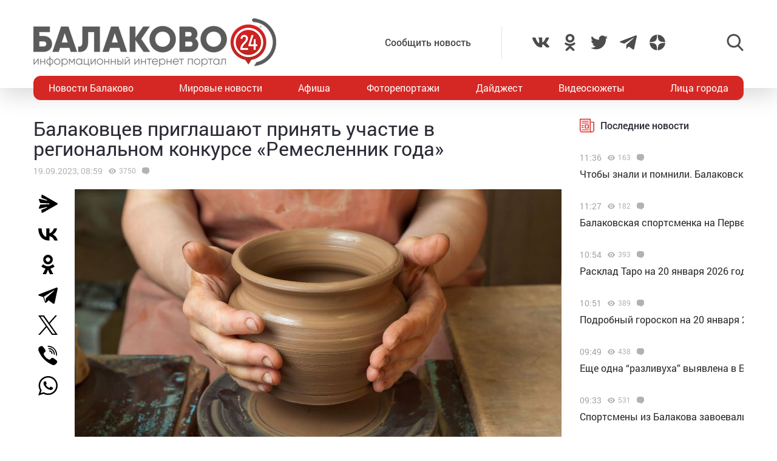

--- FILE ---
content_type: text/html; charset=UTF-8
request_url: https://balakovo24.ru/balakovcev-priglashayut-prinyat-uchastie-v-regionalnom-konkurse-remeslennik-goda
body_size: 28843
content:
<!doctype html>
<html lang="ru-RU">
<head>
	<meta charset="UTF-8">
	<meta name="viewport" content="width=device-width, initial-scale=1">
	<link rel="profile" href="https://gmpg.org/xfn/11">
	<link rel="icon" href="https://balakovo24.ru/favicon.svg" type=" image/svg+xml">

	<style id="jetpack-boost-critical-css">@media all{ul{box-sizing:border-box}}@media all{#mistape_dialog,#mistape_dialog .dialog__overlay{width:100%;height:100%;top:0;left:0}#mistape_dialog{position:fixed;z-index:2147483647;display:none;-webkit-align-items:center;align-items:center;-webkit-justify-content:center;justify-content:center}#mistape_dialog .dialog__overlay{position:absolute;background:rgba(55,58,71,.9);opacity:0;-webkit-backface-visibility:hidden}#mistape_dialog .dialog__content .dialog-wrap{perspective:800px}#mistape_dialog .dialog__content .dialog-wrap .dialog-wrap-top{padding:30px 30px 0;background:#fff;transform-origin:50% 100%;position:relative;z-index:1;transform-style:preserve-3d;backface-visibility:hidden;-webkit-backface-visibility:hidden}#mistape_dialog .dialog__content .dialog-wrap .dialog-wrap-top::after{content:"";width:100%;height:100%;position:absolute;background:#fff;top:0;left:0;transform:rotateX(180deg);transform-style:preserve-3d;backface-visibility:hidden;-webkit-backface-visibility:hidden}#mistape_dialog .dialog__content .dialog-wrap .dialog-wrap-bottom{padding:31px 30px 45px;background:#fff;transform:translate3d(0,0,0) translateZ(0);backface-visibility:hidden;-webkit-backface-visibility:hidden;margin-top:-1px}#mistape_dialog .dialog__content{width:50%;max-width:560px;min-width:290px;text-align:center;position:relative;opacity:0;font-size:14px;box-sizing:content-box}#mistape_reported_text{padding:5px 10px;position:relative;z-index:0;font-weight:400}#mistape_reported_text::before{content:"";width:15px;height:15px;border-top:solid 2px #e42029;border-left:solid 2px #e42029;position:absolute;z-index:-1;top:0;left:0}#mistape_reported_text::after{content:"";width:15px;height:15px;border-bottom:solid 2px #e42029;border-right:solid 2px #e42029;position:absolute;z-index:-1;bottom:0;right:0}#mistape_dialog .mistape_dialog_block{margin-top:20px}#mistape_dialog .pos-relative{position:relative}#mistape_dialog .mistape_action{display:inline-block;padding:11px 25px;margin:0 5px;font-weight:600;border:none;color:#fff;background:#e42029;text-decoration:none;text-transform:uppercase;font-size:13px;min-width:150px}#mistape_dialog h2{margin:0;font-weight:400;font-size:22px;padding:0 0 20px;position:relative}#mistape_dialog h2::before{content:"";height:1px;width:60px;position:absolute;bottom:0;left:calc(50% - 30px);background:#e42029}#mistape_dialog h3{margin:0;font-weight:300;font-size:14px;text-transform:none;padding:0 0 1em;color:#bfbfbf}.mistape-letter-front{width:304px;height:190px;position:absolute;bottom:0;z-index:4;left:calc(50% - 152px);transform:scale(.145);transform-origin:50% 100%;opacity:0}.mistape-letter-front .front-left{width:0;height:0;border-left:152px solid #e42029;border-right:0;border-top:95px solid transparent;border-bottom:95px solid transparent;position:absolute;z-index:2;top:0;left:0}.mistape-letter-front .front-right{width:0;height:0;border-right:152px solid #e42029;border-left:0;border-top:95px solid transparent;border-bottom:95px solid transparent;position:absolute;z-index:2;top:0;right:0}.mistape-letter-front .front-right:before{content:"";display:block;width:0;height:0;border-right:152px solid rgba(0,0,0,.2);border-left:0;border-top:95px solid transparent;border-bottom:95px solid transparent;position:absolute;top:-95px;right:-152px}.mistape-letter-front .front-bottom{width:0;height:0;border-bottom:95px solid #e42029;border-top:0;border-left:152px solid transparent;border-right:152px solid transparent;position:absolute;z-index:2;bottom:0;left:0}.mistape-letter-front .front-bottom:before{content:"";display:block;width:0;height:0;border-bottom:95px solid rgba(0,0,0,.1);border-top:0;border-left:152px solid transparent;border-right:152px solid transparent;position:absolute;top:0;right:-152px}.mistape-letter-back{width:304px;height:190px;background-color:#e42029;background-repeat:no-repeat;background-size:100% 100%;position:absolute;z-index:2;bottom:0;left:calc(50% - 152px);transform:scale(.145);transform-origin:50% 100%;opacity:0}.mistape-letter-back:before{content:"";display:block;width:100%;height:100%;position:absolute;top:0;left:0;background-color:rgba(0,0,0,.4)}.mistape-letter-back>.mistape-letter-back-top{width:0;height:0;border-bottom:95px solid #e42029;border-top:0;border-left:152px solid transparent;border-right:152px solid transparent;background-repeat:no-repeat;background-size:100% 100%;position:absolute;z-index:2;bottom:100%;left:calc(50% - 152px);transform-origin:50% 100%;transform:translateX(0) rotateX(-180deg)}.mistape-letter-back>.mistape-letter-back-top:before{content:"";display:block;width:0;height:0;border-bottom:95px solid rgba(0,0,0,.3);border-top:0;border-left:152px solid transparent;border-right:152px solid transparent;position:absolute;top:0;left:-152px}.mistape-letter-top{width:0;height:0;border-bottom:95px solid #e42029;border-top:0;border-left:152px solid transparent;border-right:152px solid transparent;position:absolute;z-index:2;bottom:0;opacity:0;left:calc(50% - 152px);transform-origin:50% 100%;transform:rotateX(0)}.mistape-letter-top:before{content:"";display:block;width:0;height:0;border-bottom:95px solid rgba(0,0,0,.3);border-top:0;border-left:152px solid transparent;border-right:152px solid transparent;position:absolute;top:0;left:-152px}#mistape_dialog .dialog__content .dialog-wrap{z-index:3;position:relative}#mistape_dialog .mistape_action[data-action=send]{position:relative;z-index:8}}@media all{img{display:block;max-width:100%;margin:0}input,textarea{height:40px;padding:9px 25px 9px 10px;-webkit-transform:translateZ(0);transform:translateZ(0);border:1px solid #c7c7c7;border-radius:2px;background-color:#fff;color:#181818;font-size:16px;line-height:1}input:-moz-placeholder,textarea:-moz-placeholder{color:#bbb;font-family:roboto-400,sans-serif;font-size:14px;line-height:23px}input::-webkit-input-placeholder,textarea::-webkit-input-placeholder{color:#bbb;font-family:roboto-400,sans-serif;font-size:14px;line-height:23px}input::-moz-placeholder,textarea::-moz-placeholder{color:#bbb;font-family:roboto-400,sans-serif;font-size:14px;line-height:23px}input:-ms-input-placeholder,textarea:-ms-input-placeholder{color:#bbb;font-family:roboto-400,sans-serif;font-size:14px;line-height:23px}input::-ms-input-placeholder,textarea::-ms-input-placeholder{color:#bbb;font-family:roboto-400,sans-serif;font-size:14px;line-height:23px}input::placeholder,textarea::placeholder{color:#bbb;font-family:roboto-400,sans-serif;font-size:14px;line-height:23px}@font-face{font-family:roboto-600;font-style:normal;font-weight:400;font-display:swap}@font-face{font-family:roboto-500;font-style:normal;font-weight:400;font-display:swap}@font-face{font-family:roboto-400;font-style:normal;font-weight:400;font-display:swap}html{font-family:sans-serif;-ms-text-size-adjust:100%;-webkit-text-size-adjust:100%}body{margin:0}article,header,main,nav{display:block}a{background:0 0}img{border:none}svg:not(:root){overflow:hidden}input,textarea{margin:0;color:inherit;font:inherit}input[type=submit]{-webkit-appearance:button}input{line-height:normal}textarea{overflow:auto}html{-webkit-box-sizing:border-box;box-sizing:border-box}*{-webkit-box-sizing:inherit;box-sizing:inherit}img{-webkit-box-sizing:content-box;box-sizing:content-box}body,html{-moz-osx-font-smoothing:antialiased;-webkit-font-smoothing:antialiased;font-smoothing:antialiased}h1,h2,h3,p{margin:0}li,ul{margin:0;padding:0;list-style:none}*{margin:0;padding:0;outline:0}body{position:relative;width:100%;min-width:320px;height:100%;overflow-x:hidden;background-color:#fff;color:#2a2a35;font-family:roboto-400,sans-serif;font-size:16px;font-weight:400;line-height:1.5;scroll-behavior:smooth;-webkit-font-smoothing:antialiased;-moz-osx-font-smoothing:grayscale;-webkit-overflow-scrolling:touch}.container{width:100%;max-width:1170px;margin-right:auto;margin-left:auto}a{outline:0;color:#d52824}a{text-decoration:none}h1,h2,h3{margin-top:0}h1{font-size:48px;line-height:1.05em}h1,h2{font-weight:400}h2{font-size:36px;line-height:1.4em}h3{font-size:28px;font-weight:400;line-height:1.25em}input,textarea{outline:0;-webkit-box-shadow:none;box-shadow:none;-webkit-appearance:none;-moz-appearance:none;appearance:none}textarea{width:100%;padding:10px 15px;font-size:14px;line-height:1.25;resize:none;min-height:100px}textarea:-ms-input-placeholder{line-height:1.25}textarea::-moz-placeholder{line-height:1.25}textarea::-webkit-input-placeholder{line-height:1.25}textarea::-ms-input-placeholder{line-height:1.25}textarea::placeholder{line-height:1.25}p{margin-bottom:20px}.header{position:relative;width:100%;height:145px;padding:30px 0;-webkit-box-shadow:0 12px 35px 0 rgba(0,0,0,.15);box-shadow:0 12px 35px 0 rgba(0,0,0,.15)}.header-wrap{-webkit-box-pack:justify;-ms-flex-pack:justify;justify-content:space-between}.header-btn,.header-wrap{display:-webkit-box;display:-ms-flexbox;display:flex;-webkit-box-align:center;-ms-flex-align:center;align-items:center}.header-btn__menu{position:absolute;bottom:-20px;left:50%;display:none;padding:10px 15px;-webkit-transform:translateX(-50%);-ms-transform:translateX(-50%);transform:translateX(-50%);border-radius:5px;background:#de2c28;color:#fff;font-size:20px;line-height:24px}.header-addpost{margin-right:50px;padding:15px 50px 15px 15px;border-right:1px solid rgba(0,0,0,.1);vertical-align:middle}.header-addpost a{color:#484848;font-family:roboto-500,sans-serif;font-size:16px}.header-social,.header-social-item,.header-social-item a{display:-webkit-box;display:-ms-flexbox;display:flex;-webkit-box-align:center;-ms-flex-align:center;align-items:center}.header-social-item svg{width:28px;height:28px;fill:rgba(0,0,0,.7)}.header-social-item+.header-social-item{margin-left:20px}.header-search{position:relative;margin-left:100px}.header-search__btn{-webkit-box-align:center;-ms-flex-align:center;align-items:center}.header-search__btn{display:-webkit-box;display:-ms-flexbox;display:flex}.header-search__btn.hide{display:none}.header-search__btn svg{width:28px;height:28px;fill:rgba(0,0,0,.7)}.header-search__wrap{position:absolute;top:50%;right:100%;display:none;padding-right:20px;-webkit-transform:translateY(-50%);-ms-transform:translateY(-50%);transform:translateY(-50%)}.header-search__form{display:-webkit-box;display:-ms-flexbox;display:flex}.header-search__form input[type=submit]{margin:0 0 0 1px;padding:0 15px 3px;border:0;border-radius:2px;background-color:#333;color:#fff;font-size:16px;line-height:16px;text-align:center}.header-stiky{position:fixed;top:0;z-index:100;opacity:0;display:-webkit-box;display:-ms-flexbox;display:flex;-webkit-box-align:center;-ms-flex-align:center;align-items:center;width:100%;height:50px;-webkit-transform:translateY(-400px);-ms-transform:translateY(-400px);transform:translateY(-400px);background-color:#333}.header-stiky .container{display:-webkit-box;display:-ms-flexbox;display:flex;-webkit-box-pack:start;-ms-flex-pack:start;justify-content:flex-start}.header-stiky__logo{color:#fff;font-family:roboto-600,sans-serif;font-size:24px;line-height:24px;text-transform:uppercase}.header-stiky__logo ins{color:#d52824;text-decoration:none}.header-stiky__nav{position:relative}.header-stiky__nav ul{display:-webkit-box;display:-ms-flexbox;display:flex;margin:0;padding:0}.header-stiky__nav ul li{margin-left:35px}.header-stiky__nav ul li a{color:#fff}.nav{position:relative;display:block;width:100%;height:40px;margin-top:-20px;overflow:hidden;border-radius:12px;background:#d52824}.nav-mob{position:fixed;top:0;right:0;bottom:0;z-index:10;width:100%;max-width:320px;height:100vh;overflow-y:scroll;-webkit-transform:translateX(400px);-ms-transform:translateX(400px);transform:translateX(400px);background-color:#282828;-webkit-box-shadow:-11px 0 20px 0 rgba(0,0,0,.5);box-shadow:-11px 0 20px 0 rgba(0,0,0,.5)}.nav-mob__wrap{padding:50px 30px}.nav-mob-btn{padding:0 10px}.nav-mob-btn,.nav-mob-social{display:-webkit-box;display:-ms-flexbox;display:flex;-webkit-box-align:center;-ms-flex-align:center;align-items:center;-webkit-box-pack:justify;-ms-flex-pack:justify;justify-content:space-between}.nav-mob-social__item{margin-right:15px}.nav-mob-social__item svg{width:24px;height:24px;fill:#fff}.nav-mob-search{display:-webkit-box;display:-ms-flexbox;display:flex;-webkit-box-align:center;-ms-flex-align:center;align-items:center;-webkit-box-pack:justify;-ms-flex-pack:justify;justify-content:space-between}.nav-mob-search__btn{margin:0}.nav-mob-search__btn.hide{display:none}.nav-mob-search__btn svg{width:24px;height:24px;fill:hsla(0,0%,100%,.5)}.nav-mob-search__wrap{display:none;margin-top:20px}.nav-mob-search__input{width:calc(100% - 74px);padding:10px;border:1px solid hsla(0,0%,100%,.1);background:0 0;color:hsla(0,0%,100%,.5);font-size:12px}.nav-mob-search__input:-ms-input-placeholder{color:hsla(0,0%,100%,.5);font-size:12px;line-height:18px}.nav-mob-search__input::-moz-placeholder{color:hsla(0,0%,100%,.5);font-size:12px;line-height:18px}.nav-mob-search__input::-webkit-input-placeholder{color:hsla(0,0%,100%,.5);font-size:12px;line-height:18px}.nav-mob-search__input::-ms-input-placeholder{color:hsla(0,0%,100%,.5);font-size:12px;line-height:18px}.nav-mob-search__input::placeholder{color:hsla(0,0%,100%,.5);font-size:12px;line-height:18px}.nav-mob-menu{margin-top:20px}.nav-mob-menu ul li{border-top:1px solid hsla(0,0%,100%,.03)}.nav-mob-menu ul li:first-child{border-top:0 solid transparent}.nav-mob-menu ul li a{display:block;padding:10px;color:#fff;font-size:16px}.nav ul{-webkit-box-pack:justify;-ms-flex-pack:justify;justify-content:space-between;margin:0;list-style:none}.nav ul,.nav ul li{display:-webkit-box;display:-ms-flexbox;display:flex}.nav ul li{-webkit-box-align:center;-ms-flex-align:center;align-items:center}.nav ul li:first-child a,.nav ul li:last-child a{color:#fff}.nav ul li a{display:-webkit-box;display:-ms-flexbox;display:flex;-webkit-box-align:center;-ms-flex-align:center;align-items:center;height:40px;padding:0 25px;color:#fff;font-size:16px}.sidebar{position:relative}.sidebar-item{margin-bottom:30px}.sidebar-title{display:-webkit-box;display:-ms-flexbox;display:flex;-webkit-box-align:center;-ms-flex-align:center;align-items:center;margin-bottom:15px}.sidebar-title svg{width:24px;height:24px;margin-right:10px;fill:#d52824}.sidebar-title span{font-family:roboto-500,sans-serif}.sidebar-new-autoload{width:100%;height:100vh;padding-bottom:250px;overflow-x:hidden;overflow-y:auto}.sidebar-new-item{margin:0;padding:15px 0}.sidebar-new-item__meta{display:-webkit-box;display:-ms-flexbox;display:flex;-webkit-box-align:center;-ms-flex-align:center;align-items:center;margin-bottom:5px}.sidebar-new-item__time{color:#a4a4a4;font-size:14px}.sidebar-new-item a{color:#282828;font-size:16px}.bnr{position:relative}.bnr-top{text-align:center}.bnr-top .sam-pro-container{padding:40px 0}.comment{position:relative}.comment-form-submit input{padding:5px 20px;text-align:center}.widget{position:relative}.item-archive__cat{display:-webkit-box;display:-ms-flexbox;display:flex}.item-archive__cat{position:absolute;top:25px;left:25px}.item-archive__cat li{margin-right:3px;padding:2px 3px 3px;border-radius:2px;background-color:#fff;-webkit-box-shadow:5px 5px 10px rgba(0,0,0,.1);box-shadow:5px 5px 10px rgba(0,0,0,.1);font-size:10px;line-height:10px}.item-archive__icon{display:-webkit-box;display:-ms-flexbox;display:flex;-webkit-box-align:center;-ms-flex-align:center;align-items:center;margin-left:10px}.item-archive__icon svg{width:12px;height:12px;margin-right:5px;fill:rgba(0,0,0,.3)}.item-archive__icon span{margin-top:-2px;color:rgba(0,0,0,.3);font-size:12px;line-height:12px}.single{position:relative}.single__wrap{margin:30px 0}.single__row{display:-webkit-box;display:-ms-flexbox;display:flex;-ms-flex-wrap:wrap;flex-wrap:wrap;margin-right:-15px;margin-left:-15px}.single__col{position:relative;padding-right:15px;padding-left:15px;min-height:1px}.single__sidebar{width:25%}.single__post{-webkit-box-flex:1;-ms-flex:1;flex:1}.single-head{display:-webkit-box;display:-ms-flexbox;display:flex}.single-head{margin-bottom:50px}.single-head__social{width:68px}.single-head__img{position:relative;display:-webkit-box;display:-ms-flexbox;display:flex;-webkit-box-flex:1;-ms-flex:1;flex:1;-webkit-box-align:center;-ms-flex-align:center;align-items:center;-webkit-box-pack:center;-ms-flex-pack:center;justify-content:center;width:calc(100% - 68px);max-height:535px;overflow:hidden}.single-head__img img{position:relative;width:100%;height:auto;max-height:535px;-o-object-fit:contain;object-fit:contain}.single-head__mask{position:absolute;top:0;right:0;bottom:0;left:0;width:100%;height:100%;-webkit-transform:scale(1.1);-ms-transform:scale(1.1);transform:scale(1.1);background-color:#000;background-repeat:no-repeat;background-size:cover;-webkit-filter:blur(5px);filter:blur(5px)}.post{position:relative}.post-meta{display:-webkit-box;display:-ms-flexbox;display:flex;-webkit-box-align:center;-ms-flex-align:center;align-items:center;margin:10px 0 20px}.post-meta__date{color:rgba(0,0,0,.3);font-size:14px}.post h1{font-family:roboto-400,sans-serif;font-size:32px}@media screen and (max-width:1366px){.nav ul li:first-child a,.nav ul li:last-child a{padding:0 25px}.nav ul li a{padding:0 10px}}@media screen and (max-width:1200px){.container{padding-right:15px;padding-left:15px}}@media screen and (max-width:1024px){h1{font-size:40px;line-height:1.125em}h2{font-size:32px;line-height:1.25em}h3{font-size:24px}.header-logo{position:absolute;top:40%;left:50%;width:100%;-webkit-transform:translate(-50%,-50%);-ms-transform:translate(-50%,-50%);transform:translate(-50%,-50%)}.header-btn__menu{display:initial}.header-addpost,.header-search,.header-social,.nav{display:none}.single__sidebar{width:100%;margin-top:50px}}@media screen and (max-width:768px){h1{font-size:32px}h2{font-size:26px;line-height:1.2em}h3{font-size:22px;line-height:1.13636364em}.single-head{-webkit-box-orient:vertical;-webkit-box-direction:normal;-ms-flex-direction:column;flex-direction:column;margin-bottom:30px}.single-head__social{-webkit-box-ordinal-group:3;-ms-flex-order:2;order:2;width:100%}.single-head__img{-webkit-box-ordinal-group:2;-ms-flex-order:1;order:1;width:100%}}@media screen and (max-width:480px){input:-moz-placeholder,textarea:-moz-placeholder{font-size:16px}input::-webkit-input-placeholder,textarea::-webkit-input-placeholder{font-size:16px}input::-moz-placeholder,textarea::-moz-placeholder{font-size:16px}input:-ms-input-placeholder,textarea:-ms-input-placeholder{font-size:16px}input::-ms-input-placeholder,textarea::-ms-input-placeholder{font-size:16px}input::placeholder,textarea::placeholder{font-size:16px}html{height:100%}textarea{font-size:16px}.header{height:100px;padding:0}.header-logo{top:35%}.header-logo img{width:250px;height:auto;margin:0 auto}.header-btn__menu{padding:10px 15px 12px;font-size:16px;line-height:18px}.header-stiky{display:none}.sidebar-new-autoload{height:auto;padding-bottom:0;overflow-x:visible;overflow-y:initial}.single__post{width:100%}.post h1{font-size:24px}}@media screen and (max-width:320px){.nav-mob{max-width:280px}}}</style><meta name='robots' content='index, follow, max-image-preview:large, max-snippet:-1, max-video-preview:-1' />
			<!-- Using Stormation's 'Read More, Copy Link' plugin from stormation.info -->
			<script language="JavaScript">
				function addLink() {
					var bodyElement = document.getElementsByTagName('body')[0];
					var selection;
					selection = window.getSelection();
					var selectiontxt = selection.toString();
										var pageLink = "<br /><br /> Источник: <a href='balakovo24.ru/balakovcev-priglashayut-prinyat-uchastie-v-regionalnom-konkurse-remeslennik-goda'>balakovo24.ru/balakovcev-priglashayut-prinyat-uchastie-v-regionalnom-konkurse-remeslennik-goda</a>";
					var copytext = selection + pageLink;
										var attachDiv = document.createElement('div');
					attachDiv.style.position='absolute';
					attachDiv.style.left='-99999px';
					bodyElement.appendChild(attachDiv);
					attachDiv.innerHTML = copytext;
					selection.selectAllChildren(attachDiv);
					window.setTimeout(function() {
						bodyElement.removeChild(attachDiv);
					},0);
				}
				document.oncopy = addLink;
			</script>
			
	<!-- This site is optimized with the Yoast SEO plugin v26.6 - https://yoast.com/wordpress/plugins/seo/ -->
	<title>Балаковцев приглашают принять участие в региональном конкурсе «Ремесленник года»</title>
	<meta name="description" content="Балаковцев приглашают принять участие в региональном конкурсе «Ремесленник года» - Новости Балаково - Балаково 24 - информационный портал города Балаково" />
	<link rel="canonical" href="https://balakovo24.ru/balakovcev-priglashayut-prinyat-uchastie-v-regionalnom-konkurse-remeslennik-goda" />
	<meta property="og:locale" content="ru_RU" />
	<meta property="og:type" content="article" />
	<meta property="og:title" content="Балаковцев приглашают принять участие в региональном конкурсе «Ремесленник года»" />
	<meta property="og:description" content="Балаковцев приглашают принять участие в региональном конкурсе «Ремесленник года» - Новости Балаково - Балаково 24 - информационный портал города Балаково" />
	<meta property="og:url" content="https://balakovo24.ru/balakovcev-priglashayut-prinyat-uchastie-v-regionalnom-konkurse-remeslennik-goda" />
	<meta property="og:site_name" content="Балаково 24 - информационный портал города Балаково" />
	<meta property="article:published_time" content="2023-09-19T04:59:53+00:00" />
	<meta property="og:image" content="https://balakovo24.ru/b24/uploads/2023/09/ремесло.jpg" />
	<meta property="og:image:width" content="800" />
	<meta property="og:image:height" content="533" />
	<meta property="og:image:type" content="image/jpeg" />
	<meta name="author" content="Irina" />
	<meta name="twitter:label1" content="Написано автором" />
	<meta name="twitter:data1" content="Irina" />
	<script type="application/ld+json" class="yoast-schema-graph">{"@context":"https://schema.org","@graph":[{"@type":"Article","@id":"https://balakovo24.ru/balakovcev-priglashayut-prinyat-uchastie-v-regionalnom-konkurse-remeslennik-goda#article","isPartOf":{"@id":"https://balakovo24.ru/balakovcev-priglashayut-prinyat-uchastie-v-regionalnom-konkurse-remeslennik-goda"},"author":{"name":"Irina","@id":"https://balakovo24.ru/#/schema/person/cfe04df1a6b598bf9c013cf0b71edb4f"},"headline":"Балаковцев приглашают принять участие в региональном конкурсе «Ремесленник года»","datePublished":"2023-09-19T04:59:53+00:00","mainEntityOfPage":{"@id":"https://balakovo24.ru/balakovcev-priglashayut-prinyat-uchastie-v-regionalnom-konkurse-remeslennik-goda"},"wordCount":81,"commentCount":0,"publisher":{"@id":"https://balakovo24.ru/#organization"},"image":{"@id":"https://balakovo24.ru/balakovcev-priglashayut-prinyat-uchastie-v-regionalnom-konkurse-remeslennik-goda#primaryimage"},"thumbnailUrl":"https://balakovo24.ru/b24/uploads/2023/09/ремесло.jpg","articleSection":["Новости Балаково"],"inLanguage":"ru-RU","potentialAction":[{"@type":"CommentAction","name":"Comment","target":["https://balakovo24.ru/balakovcev-priglashayut-prinyat-uchastie-v-regionalnom-konkurse-remeslennik-goda#respond"]}]},{"@type":"WebPage","@id":"https://balakovo24.ru/balakovcev-priglashayut-prinyat-uchastie-v-regionalnom-konkurse-remeslennik-goda","url":"https://balakovo24.ru/balakovcev-priglashayut-prinyat-uchastie-v-regionalnom-konkurse-remeslennik-goda","name":"Балаковцев приглашают принять участие в региональном конкурсе «Ремесленник года»","isPartOf":{"@id":"https://balakovo24.ru/#website"},"primaryImageOfPage":{"@id":"https://balakovo24.ru/balakovcev-priglashayut-prinyat-uchastie-v-regionalnom-konkurse-remeslennik-goda#primaryimage"},"image":{"@id":"https://balakovo24.ru/balakovcev-priglashayut-prinyat-uchastie-v-regionalnom-konkurse-remeslennik-goda#primaryimage"},"thumbnailUrl":"https://balakovo24.ru/b24/uploads/2023/09/ремесло.jpg","datePublished":"2023-09-19T04:59:53+00:00","description":"Балаковцев приглашают принять участие в региональном конкурсе «Ремесленник года» - Новости Балаково - Балаково 24 - информационный портал города Балаково","breadcrumb":{"@id":"https://balakovo24.ru/balakovcev-priglashayut-prinyat-uchastie-v-regionalnom-konkurse-remeslennik-goda#breadcrumb"},"inLanguage":"ru-RU","potentialAction":[{"@type":"ReadAction","target":["https://balakovo24.ru/balakovcev-priglashayut-prinyat-uchastie-v-regionalnom-konkurse-remeslennik-goda"]}]},{"@type":"ImageObject","inLanguage":"ru-RU","@id":"https://balakovo24.ru/balakovcev-priglashayut-prinyat-uchastie-v-regionalnom-konkurse-remeslennik-goda#primaryimage","url":"https://balakovo24.ru/b24/uploads/2023/09/ремесло.jpg","contentUrl":"https://balakovo24.ru/b24/uploads/2023/09/ремесло.jpg","width":800,"height":533},{"@type":"BreadcrumbList","@id":"https://balakovo24.ru/balakovcev-priglashayut-prinyat-uchastie-v-regionalnom-konkurse-remeslennik-goda#breadcrumb","itemListElement":[{"@type":"ListItem","position":1,"name":"Главная страница","item":"https://balakovo24.ru/"},{"@type":"ListItem","position":2,"name":"Балаковцев приглашают принять участие в региональном конкурсе «Ремесленник года»"}]},{"@type":"WebSite","@id":"https://balakovo24.ru/#website","url":"https://balakovo24.ru/","name":"Балаково 24 - информационный портал города Балаково","description":"","publisher":{"@id":"https://balakovo24.ru/#organization"},"alternateName":"Балаково-24 свежие новости города","potentialAction":[{"@type":"SearchAction","target":{"@type":"EntryPoint","urlTemplate":"https://balakovo24.ru/?s={search_term_string}"},"query-input":{"@type":"PropertyValueSpecification","valueRequired":true,"valueName":"search_term_string"}}],"inLanguage":"ru-RU"},{"@type":"Organization","@id":"https://balakovo24.ru/#organization","name":"\"Балаково-24\"","url":"https://balakovo24.ru/","logo":{"@type":"ImageObject","inLanguage":"ru-RU","@id":"https://balakovo24.ru/#/schema/logo/image/","url":"https://balakovo24.ru/b24/uploads/2023/02/b243.jpg","contentUrl":"https://balakovo24.ru/b24/uploads/2023/02/b243.jpg","width":496,"height":496,"caption":"\"Балаково-24\""},"image":{"@id":"https://balakovo24.ru/#/schema/logo/image/"},"sameAs":["https://x.com/Balakovo24","https://www.instagram.com/balakovo24","https://vk.com/balakovo_city","https://ok.ru/balakovo24","https://t.me/balakovo24","https://dzen.ru/balakovo"]},{"@type":"Person","@id":"https://balakovo24.ru/#/schema/person/cfe04df1a6b598bf9c013cf0b71edb4f","name":"Irina","image":{"@type":"ImageObject","inLanguage":"ru-RU","@id":"https://balakovo24.ru/#/schema/person/image/","url":"https://secure.gravatar.com/avatar/38b2bc4f595c3bb2b612ff2a5be166044dbffb113dd6ed37d4d85a815a1d2a91?s=96&d=mm&r=g","contentUrl":"https://secure.gravatar.com/avatar/38b2bc4f595c3bb2b612ff2a5be166044dbffb113dd6ed37d4d85a815a1d2a91?s=96&d=mm&r=g","caption":"Irina"}}]}</script>
	<!-- / Yoast SEO plugin. -->


<link rel='dns-prefetch' href='//stats.wp.com' />
<link rel="alternate" type="application/rss+xml" title="Балаково 24 - информационный портал города Балаково &raquo; Лента комментариев к &laquo;Балаковцев приглашают принять участие в региональном конкурсе «Ремесленник года»&raquo;" href="https://balakovo24.ru/balakovcev-priglashayut-prinyat-uchastie-v-regionalnom-konkurse-remeslennik-goda/feed" />
<link rel="alternate" title="oEmbed (JSON)" type="application/json+oembed" href="https://balakovo24.ru/wp-json/oembed/1.0/embed?url=https%3A%2F%2Fbalakovo24.ru%2Fbalakovcev-priglashayut-prinyat-uchastie-v-regionalnom-konkurse-remeslennik-goda" />
<link rel="alternate" title="oEmbed (XML)" type="text/xml+oembed" href="https://balakovo24.ru/wp-json/oembed/1.0/embed?url=https%3A%2F%2Fbalakovo24.ru%2Fbalakovcev-priglashayut-prinyat-uchastie-v-regionalnom-konkurse-remeslennik-goda&#038;format=xml" />

		<style type="text/css">
			.mistape-test, .mistape_mistake_inner {color: #E42029 !important;}
			#mistape_dialog h2::before, #mistape_dialog .mistape_action, .mistape-letter-back {background-color: #E42029 !important; }
			#mistape_reported_text:before, #mistape_reported_text:after {border-color: #E42029 !important;}
            .mistape-letter-front .front-left {border-left-color: #E42029 !important;}
            .mistape-letter-front .front-right {border-right-color: #E42029 !important;}
            .mistape-letter-front .front-bottom, .mistape-letter-back > .mistape-letter-back-top, .mistape-letter-top {border-bottom-color: #E42029 !important;}
            .mistape-logo svg {fill: #E42029 !important;}
		</style>
		<style id='wp-img-auto-sizes-contain-inline-css' type='text/css'>
img:is([sizes=auto i],[sizes^="auto," i]){contain-intrinsic-size:3000px 1500px}
/*# sourceURL=wp-img-auto-sizes-contain-inline-css */
</style>
<style id='wp-block-library-inline-css' type='text/css'>
:root{--wp-block-synced-color:#7a00df;--wp-block-synced-color--rgb:122,0,223;--wp-bound-block-color:var(--wp-block-synced-color);--wp-editor-canvas-background:#ddd;--wp-admin-theme-color:#007cba;--wp-admin-theme-color--rgb:0,124,186;--wp-admin-theme-color-darker-10:#006ba1;--wp-admin-theme-color-darker-10--rgb:0,107,160.5;--wp-admin-theme-color-darker-20:#005a87;--wp-admin-theme-color-darker-20--rgb:0,90,135;--wp-admin-border-width-focus:2px}@media (min-resolution:192dpi){:root{--wp-admin-border-width-focus:1.5px}}.wp-element-button{cursor:pointer}:root .has-very-light-gray-background-color{background-color:#eee}:root .has-very-dark-gray-background-color{background-color:#313131}:root .has-very-light-gray-color{color:#eee}:root .has-very-dark-gray-color{color:#313131}:root .has-vivid-green-cyan-to-vivid-cyan-blue-gradient-background{background:linear-gradient(135deg,#00d084,#0693e3)}:root .has-purple-crush-gradient-background{background:linear-gradient(135deg,#34e2e4,#4721fb 50%,#ab1dfe)}:root .has-hazy-dawn-gradient-background{background:linear-gradient(135deg,#faaca8,#dad0ec)}:root .has-subdued-olive-gradient-background{background:linear-gradient(135deg,#fafae1,#67a671)}:root .has-atomic-cream-gradient-background{background:linear-gradient(135deg,#fdd79a,#004a59)}:root .has-nightshade-gradient-background{background:linear-gradient(135deg,#330968,#31cdcf)}:root .has-midnight-gradient-background{background:linear-gradient(135deg,#020381,#2874fc)}:root{--wp--preset--font-size--normal:16px;--wp--preset--font-size--huge:42px}.has-regular-font-size{font-size:1em}.has-larger-font-size{font-size:2.625em}.has-normal-font-size{font-size:var(--wp--preset--font-size--normal)}.has-huge-font-size{font-size:var(--wp--preset--font-size--huge)}.has-text-align-center{text-align:center}.has-text-align-left{text-align:left}.has-text-align-right{text-align:right}.has-fit-text{white-space:nowrap!important}#end-resizable-editor-section{display:none}.aligncenter{clear:both}.items-justified-left{justify-content:flex-start}.items-justified-center{justify-content:center}.items-justified-right{justify-content:flex-end}.items-justified-space-between{justify-content:space-between}.screen-reader-text{border:0;clip-path:inset(50%);height:1px;margin:-1px;overflow:hidden;padding:0;position:absolute;width:1px;word-wrap:normal!important}.screen-reader-text:focus{background-color:#ddd;clip-path:none;color:#444;display:block;font-size:1em;height:auto;left:5px;line-height:normal;padding:15px 23px 14px;text-decoration:none;top:5px;width:auto;z-index:100000}html :where(.has-border-color){border-style:solid}html :where([style*=border-top-color]){border-top-style:solid}html :where([style*=border-right-color]){border-right-style:solid}html :where([style*=border-bottom-color]){border-bottom-style:solid}html :where([style*=border-left-color]){border-left-style:solid}html :where([style*=border-width]){border-style:solid}html :where([style*=border-top-width]){border-top-style:solid}html :where([style*=border-right-width]){border-right-style:solid}html :where([style*=border-bottom-width]){border-bottom-style:solid}html :where([style*=border-left-width]){border-left-style:solid}html :where(img[class*=wp-image-]){height:auto;max-width:100%}:where(figure){margin:0 0 1em}html :where(.is-position-sticky){--wp-admin--admin-bar--position-offset:var(--wp-admin--admin-bar--height,0px)}@media screen and (max-width:600px){html :where(.is-position-sticky){--wp-admin--admin-bar--position-offset:0px}}

/*# sourceURL=wp-block-library-inline-css */
</style><style id='global-styles-inline-css' type='text/css'>
:root{--wp--preset--aspect-ratio--square: 1;--wp--preset--aspect-ratio--4-3: 4/3;--wp--preset--aspect-ratio--3-4: 3/4;--wp--preset--aspect-ratio--3-2: 3/2;--wp--preset--aspect-ratio--2-3: 2/3;--wp--preset--aspect-ratio--16-9: 16/9;--wp--preset--aspect-ratio--9-16: 9/16;--wp--preset--color--black: #000000;--wp--preset--color--cyan-bluish-gray: #abb8c3;--wp--preset--color--white: #ffffff;--wp--preset--color--pale-pink: #f78da7;--wp--preset--color--vivid-red: #cf2e2e;--wp--preset--color--luminous-vivid-orange: #ff6900;--wp--preset--color--luminous-vivid-amber: #fcb900;--wp--preset--color--light-green-cyan: #7bdcb5;--wp--preset--color--vivid-green-cyan: #00d084;--wp--preset--color--pale-cyan-blue: #8ed1fc;--wp--preset--color--vivid-cyan-blue: #0693e3;--wp--preset--color--vivid-purple: #9b51e0;--wp--preset--gradient--vivid-cyan-blue-to-vivid-purple: linear-gradient(135deg,rgb(6,147,227) 0%,rgb(155,81,224) 100%);--wp--preset--gradient--light-green-cyan-to-vivid-green-cyan: linear-gradient(135deg,rgb(122,220,180) 0%,rgb(0,208,130) 100%);--wp--preset--gradient--luminous-vivid-amber-to-luminous-vivid-orange: linear-gradient(135deg,rgb(252,185,0) 0%,rgb(255,105,0) 100%);--wp--preset--gradient--luminous-vivid-orange-to-vivid-red: linear-gradient(135deg,rgb(255,105,0) 0%,rgb(207,46,46) 100%);--wp--preset--gradient--very-light-gray-to-cyan-bluish-gray: linear-gradient(135deg,rgb(238,238,238) 0%,rgb(169,184,195) 100%);--wp--preset--gradient--cool-to-warm-spectrum: linear-gradient(135deg,rgb(74,234,220) 0%,rgb(151,120,209) 20%,rgb(207,42,186) 40%,rgb(238,44,130) 60%,rgb(251,105,98) 80%,rgb(254,248,76) 100%);--wp--preset--gradient--blush-light-purple: linear-gradient(135deg,rgb(255,206,236) 0%,rgb(152,150,240) 100%);--wp--preset--gradient--blush-bordeaux: linear-gradient(135deg,rgb(254,205,165) 0%,rgb(254,45,45) 50%,rgb(107,0,62) 100%);--wp--preset--gradient--luminous-dusk: linear-gradient(135deg,rgb(255,203,112) 0%,rgb(199,81,192) 50%,rgb(65,88,208) 100%);--wp--preset--gradient--pale-ocean: linear-gradient(135deg,rgb(255,245,203) 0%,rgb(182,227,212) 50%,rgb(51,167,181) 100%);--wp--preset--gradient--electric-grass: linear-gradient(135deg,rgb(202,248,128) 0%,rgb(113,206,126) 100%);--wp--preset--gradient--midnight: linear-gradient(135deg,rgb(2,3,129) 0%,rgb(40,116,252) 100%);--wp--preset--font-size--small: 13px;--wp--preset--font-size--medium: 20px;--wp--preset--font-size--large: 36px;--wp--preset--font-size--x-large: 42px;--wp--preset--spacing--20: 0.44rem;--wp--preset--spacing--30: 0.67rem;--wp--preset--spacing--40: 1rem;--wp--preset--spacing--50: 1.5rem;--wp--preset--spacing--60: 2.25rem;--wp--preset--spacing--70: 3.38rem;--wp--preset--spacing--80: 5.06rem;--wp--preset--shadow--natural: 6px 6px 9px rgba(0, 0, 0, 0.2);--wp--preset--shadow--deep: 12px 12px 50px rgba(0, 0, 0, 0.4);--wp--preset--shadow--sharp: 6px 6px 0px rgba(0, 0, 0, 0.2);--wp--preset--shadow--outlined: 6px 6px 0px -3px rgb(255, 255, 255), 6px 6px rgb(0, 0, 0);--wp--preset--shadow--crisp: 6px 6px 0px rgb(0, 0, 0);}:where(.is-layout-flex){gap: 0.5em;}:where(.is-layout-grid){gap: 0.5em;}body .is-layout-flex{display: flex;}.is-layout-flex{flex-wrap: wrap;align-items: center;}.is-layout-flex > :is(*, div){margin: 0;}body .is-layout-grid{display: grid;}.is-layout-grid > :is(*, div){margin: 0;}:where(.wp-block-columns.is-layout-flex){gap: 2em;}:where(.wp-block-columns.is-layout-grid){gap: 2em;}:where(.wp-block-post-template.is-layout-flex){gap: 1.25em;}:where(.wp-block-post-template.is-layout-grid){gap: 1.25em;}.has-black-color{color: var(--wp--preset--color--black) !important;}.has-cyan-bluish-gray-color{color: var(--wp--preset--color--cyan-bluish-gray) !important;}.has-white-color{color: var(--wp--preset--color--white) !important;}.has-pale-pink-color{color: var(--wp--preset--color--pale-pink) !important;}.has-vivid-red-color{color: var(--wp--preset--color--vivid-red) !important;}.has-luminous-vivid-orange-color{color: var(--wp--preset--color--luminous-vivid-orange) !important;}.has-luminous-vivid-amber-color{color: var(--wp--preset--color--luminous-vivid-amber) !important;}.has-light-green-cyan-color{color: var(--wp--preset--color--light-green-cyan) !important;}.has-vivid-green-cyan-color{color: var(--wp--preset--color--vivid-green-cyan) !important;}.has-pale-cyan-blue-color{color: var(--wp--preset--color--pale-cyan-blue) !important;}.has-vivid-cyan-blue-color{color: var(--wp--preset--color--vivid-cyan-blue) !important;}.has-vivid-purple-color{color: var(--wp--preset--color--vivid-purple) !important;}.has-black-background-color{background-color: var(--wp--preset--color--black) !important;}.has-cyan-bluish-gray-background-color{background-color: var(--wp--preset--color--cyan-bluish-gray) !important;}.has-white-background-color{background-color: var(--wp--preset--color--white) !important;}.has-pale-pink-background-color{background-color: var(--wp--preset--color--pale-pink) !important;}.has-vivid-red-background-color{background-color: var(--wp--preset--color--vivid-red) !important;}.has-luminous-vivid-orange-background-color{background-color: var(--wp--preset--color--luminous-vivid-orange) !important;}.has-luminous-vivid-amber-background-color{background-color: var(--wp--preset--color--luminous-vivid-amber) !important;}.has-light-green-cyan-background-color{background-color: var(--wp--preset--color--light-green-cyan) !important;}.has-vivid-green-cyan-background-color{background-color: var(--wp--preset--color--vivid-green-cyan) !important;}.has-pale-cyan-blue-background-color{background-color: var(--wp--preset--color--pale-cyan-blue) !important;}.has-vivid-cyan-blue-background-color{background-color: var(--wp--preset--color--vivid-cyan-blue) !important;}.has-vivid-purple-background-color{background-color: var(--wp--preset--color--vivid-purple) !important;}.has-black-border-color{border-color: var(--wp--preset--color--black) !important;}.has-cyan-bluish-gray-border-color{border-color: var(--wp--preset--color--cyan-bluish-gray) !important;}.has-white-border-color{border-color: var(--wp--preset--color--white) !important;}.has-pale-pink-border-color{border-color: var(--wp--preset--color--pale-pink) !important;}.has-vivid-red-border-color{border-color: var(--wp--preset--color--vivid-red) !important;}.has-luminous-vivid-orange-border-color{border-color: var(--wp--preset--color--luminous-vivid-orange) !important;}.has-luminous-vivid-amber-border-color{border-color: var(--wp--preset--color--luminous-vivid-amber) !important;}.has-light-green-cyan-border-color{border-color: var(--wp--preset--color--light-green-cyan) !important;}.has-vivid-green-cyan-border-color{border-color: var(--wp--preset--color--vivid-green-cyan) !important;}.has-pale-cyan-blue-border-color{border-color: var(--wp--preset--color--pale-cyan-blue) !important;}.has-vivid-cyan-blue-border-color{border-color: var(--wp--preset--color--vivid-cyan-blue) !important;}.has-vivid-purple-border-color{border-color: var(--wp--preset--color--vivid-purple) !important;}.has-vivid-cyan-blue-to-vivid-purple-gradient-background{background: var(--wp--preset--gradient--vivid-cyan-blue-to-vivid-purple) !important;}.has-light-green-cyan-to-vivid-green-cyan-gradient-background{background: var(--wp--preset--gradient--light-green-cyan-to-vivid-green-cyan) !important;}.has-luminous-vivid-amber-to-luminous-vivid-orange-gradient-background{background: var(--wp--preset--gradient--luminous-vivid-amber-to-luminous-vivid-orange) !important;}.has-luminous-vivid-orange-to-vivid-red-gradient-background{background: var(--wp--preset--gradient--luminous-vivid-orange-to-vivid-red) !important;}.has-very-light-gray-to-cyan-bluish-gray-gradient-background{background: var(--wp--preset--gradient--very-light-gray-to-cyan-bluish-gray) !important;}.has-cool-to-warm-spectrum-gradient-background{background: var(--wp--preset--gradient--cool-to-warm-spectrum) !important;}.has-blush-light-purple-gradient-background{background: var(--wp--preset--gradient--blush-light-purple) !important;}.has-blush-bordeaux-gradient-background{background: var(--wp--preset--gradient--blush-bordeaux) !important;}.has-luminous-dusk-gradient-background{background: var(--wp--preset--gradient--luminous-dusk) !important;}.has-pale-ocean-gradient-background{background: var(--wp--preset--gradient--pale-ocean) !important;}.has-electric-grass-gradient-background{background: var(--wp--preset--gradient--electric-grass) !important;}.has-midnight-gradient-background{background: var(--wp--preset--gradient--midnight) !important;}.has-small-font-size{font-size: var(--wp--preset--font-size--small) !important;}.has-medium-font-size{font-size: var(--wp--preset--font-size--medium) !important;}.has-large-font-size{font-size: var(--wp--preset--font-size--large) !important;}.has-x-large-font-size{font-size: var(--wp--preset--font-size--x-large) !important;}
/*# sourceURL=global-styles-inline-css */
</style>

<noscript><link rel='stylesheet' id='swiper-css-css' href='https://balakovo24.ru/b24/plugins/instagram-widget-by-wpzoom/dist/styles/library/swiper.css?ver=7.4.1' type='text/css' media='all' />
</noscript><link rel='stylesheet' id='swiper-css-css' href='https://balakovo24.ru/b24/plugins/instagram-widget-by-wpzoom/dist/styles/library/swiper.css?ver=7.4.1' type='text/css' media="not all" data-media="all" onload="this.media=this.dataset.media; delete this.dataset.media; this.removeAttribute( 'onload' );" />
<noscript><link rel='stylesheet' id='dashicons-css' href='https://balakovo24.ru/wp-includes/css/dashicons.min.css?ver=6.9' type='text/css' media='all' />
</noscript><link rel='stylesheet' id='dashicons-css' href='https://balakovo24.ru/wp-includes/css/dashicons.min.css?ver=6.9' type='text/css' media="not all" data-media="all" onload="this.media=this.dataset.media; delete this.dataset.media; this.removeAttribute( 'onload' );" />
<noscript><link rel='stylesheet' id='magnific-popup-css' href='https://balakovo24.ru/b24/plugins/instagram-widget-by-wpzoom/dist/styles/library/magnific-popup.css?ver=2.3.0' type='text/css' media='all' />
</noscript><link rel='stylesheet' id='magnific-popup-css' href='https://balakovo24.ru/b24/plugins/instagram-widget-by-wpzoom/dist/styles/library/magnific-popup.css?ver=2.3.0' type='text/css' media="not all" data-media="all" onload="this.media=this.dataset.media; delete this.dataset.media; this.removeAttribute( 'onload' );" />
<noscript><link rel='stylesheet' id='wpz-insta_block-frontend-style-css' href='https://balakovo24.ru/b24/plugins/instagram-widget-by-wpzoom/dist/styles/frontend/index.css?ver=css-424fb3d026fe' type='text/css' media='all' />
</noscript><link rel='stylesheet' id='wpz-insta_block-frontend-style-css' href='https://balakovo24.ru/b24/plugins/instagram-widget-by-wpzoom/dist/styles/frontend/index.css?ver=css-424fb3d026fe' type='text/css' media="not all" data-media="all" onload="this.media=this.dataset.media; delete this.dataset.media; this.removeAttribute( 'onload' );" />
<style id='classic-theme-styles-inline-css' type='text/css'>
/*! This file is auto-generated */
.wp-block-button__link{color:#fff;background-color:#32373c;border-radius:9999px;box-shadow:none;text-decoration:none;padding:calc(.667em + 2px) calc(1.333em + 2px);font-size:1.125em}.wp-block-file__button{background:#32373c;color:#fff;text-decoration:none}
/*# sourceURL=/wp-includes/css/classic-themes.min.css */
</style>
<noscript><link rel='stylesheet' id='contact-form-7-css' href='https://balakovo24.ru/b24/plugins/contact-form-7/includes/css/styles.css?ver=6.1.4' type='text/css' media='all' />
</noscript><link rel='stylesheet' id='contact-form-7-css' href='https://balakovo24.ru/b24/plugins/contact-form-7/includes/css/styles.css?ver=6.1.4' type='text/css' media="not all" data-media="all" onload="this.media=this.dataset.media; delete this.dataset.media; this.removeAttribute( 'onload' );" />
<noscript><link rel='stylesheet' id='gn-frontend-gnfollow-style-css' href='https://balakovo24.ru/b24/plugins/gn-publisher/assets/css/gn-frontend-gnfollow.min.css?ver=1.5.25' type='text/css' media='all' />
</noscript><link rel='stylesheet' id='gn-frontend-gnfollow-style-css' href='https://balakovo24.ru/b24/plugins/gn-publisher/assets/css/gn-frontend-gnfollow.min.css?ver=1.5.25' type='text/css' media="not all" data-media="all" onload="this.media=this.dataset.media; delete this.dataset.media; this.removeAttribute( 'onload' );" />
<noscript><link rel='stylesheet' id='wp-polls-css' href='https://balakovo24.ru/b24/plugins/wp-polls/polls-css.css?ver=2.77.3' type='text/css' media='all' />
</noscript><link rel='stylesheet' id='wp-polls-css' href='https://balakovo24.ru/b24/plugins/wp-polls/polls-css.css?ver=2.77.3' type='text/css' media="not all" data-media="all" onload="this.media=this.dataset.media; delete this.dataset.media; this.removeAttribute( 'onload' );" />
<style id='wp-polls-inline-css' type='text/css'>
.wp-polls .pollbar {
	margin: 1px;
	font-size: 6px;
	line-height: 8px;
	height: 8px;
	background-image: url('https://balakovo24.ru/b24/plugins/wp-polls/images/default/pollbg.gif');
	border: 1px solid #c8c8c8;
}

/*# sourceURL=wp-polls-inline-css */
</style>
<noscript><link rel='stylesheet' id='mistape-front-css' href='https://balakovo24.ru/b24/plugins/mistape/assets/css/mistape-front.css?ver=1.3.9' type='text/css' media='all' />
</noscript><link rel='stylesheet' id='mistape-front-css' href='https://balakovo24.ru/b24/plugins/mistape/assets/css/mistape-front.css?ver=1.3.9' type='text/css' media="not all" data-media="all" onload="this.media=this.dataset.media; delete this.dataset.media; this.removeAttribute( 'onload' );" />
<noscript><link rel='stylesheet' id='main-style-css' href='https://balakovo24.ru/b24/themes/b24/assets/css/app.min.css' type='text/css' media='all' />
</noscript><link rel='stylesheet' id='main-style-css' href='https://balakovo24.ru/b24/themes/b24/assets/css/app.min.css' type='text/css' media="not all" data-media="all" onload="this.media=this.dataset.media; delete this.dataset.media; this.removeAttribute( 'onload' );" />
<script type="text/javascript" src="https://balakovo24.ru/wp-includes/js/jquery/jquery.min.js?ver=3.7.1" id="jquery-core-js"></script>
<script type="text/javascript" src="https://balakovo24.ru/wp-includes/js/underscore.min.js?ver=1.13.7" id="underscore-js"></script>
<script type="text/javascript" id="wp-util-js-extra">
/* <![CDATA[ */
var _wpUtilSettings = {"ajax":{"url":"/wp-admin/admin-ajax.php"}};
//# sourceURL=wp-util-js-extra
/* ]]> */
</script>
<script type="text/javascript" src="https://balakovo24.ru/wp-includes/js/wp-util.min.js?ver=6.9" id="wp-util-js"></script>
<script type="text/javascript" src="https://balakovo24.ru/b24/plugins/instagram-widget-by-wpzoom/dist/scripts/library/magnific-popup.js?ver=1767344677" id="magnific-popup-js"></script>
<script type="text/javascript" src="https://balakovo24.ru/b24/plugins/instagram-widget-by-wpzoom/dist/scripts/library/swiper.js?ver=7.4.1" id="swiper-js-js"></script>
<script type="text/javascript" src="https://balakovo24.ru/b24/plugins/instagram-widget-by-wpzoom/dist/scripts/frontend/block.js?ver=6c9dcb21b2da662ca82d" id="wpz-insta_block-frontend-script-js"></script>
<script type="text/javascript" src="https://balakovo24.ru/b24/plugins/sam-pro-free/js/polyfill.min.js?ver=6.9" id="polyfills-js"></script>
<script type="text/javascript" src="https://balakovo24.ru/b24/plugins/sam-pro-free/js/jquery.iframetracker.js?ver=6.9" id="samProTracker-js"></script>
<script type="text/javascript" id="samProLayout-js-extra">
/* <![CDATA[ */
var samProOptions = {"au":"https://balakovo24.ru/b24/plugins/sam-pro-free/sam-pro-layout.php","load":"0","mailer":"1","clauses":"MUj9NdCtwhevQx+vfH+RnPEQFY4zuReeC+RpTVu9nlCT7uLiVk1mEWDcMN2JwWK4zO9S12FKT0XqkeI8J4/xxjtgmgQ1w5ucqCjpY7WWyx0Vc0heoTwxwbr6UcYkGXguxkOWByfoBtOywbZuV1jm1mbP/ZYA+pC+eb5zl1/SBdRBmytZosDe2xIu/NEC/2pusEi4jJavkt/ultM1J0ZhzubKhQyyIWbj+YKNhbP33Fv9TFdkUvxqdX2W4epjz34Aq1GTQhsT2Li+SBqyUNPrXek95QhHfTPdHg54PJXXPn+ex5/GNoH4fCkCNc1HWyjiAtJp6uBV5oobYwfAys3nimW29oKA9KDaZ7rYgpMF2xW3NAb3MbkLnFD4KhYylW4nyRgwrPWIA9e8UQRQg4FHO3RJOfC0T75Pl+dnGerRDzacjTXXPf9+2unBfGw1niJHEI9BkbW2t/Uok8jPqI7JSm5Eg/0iTEeaC/Y5qm+EMvRb+2oaqdRBHQ9rTk30SodPxvdkNNEJQVcKOQ+Zn5BYKJno1p8fEfuMer7pdeu9weI=","doStats":"1","jsStats":"","container":"sam-pro-container","place":"sam-pro-place","ad":"sam-pro-ad","samProNonce":"21b49dcdbf","ajaxUrl":"https://balakovo24.ru/wp-admin/admin-ajax.php"};
//# sourceURL=samProLayout-js-extra
/* ]]> */
</script>
<script type="text/javascript" src="https://balakovo24.ru/b24/plugins/sam-pro-free/js/sam.pro.layout.min.js?ver=1.0.0.10" id="samProLayout-js"></script>
<link rel="https://api.w.org/" href="https://balakovo24.ru/wp-json/" /><link rel="alternate" title="JSON" type="application/json" href="https://balakovo24.ru/wp-json/wp/v2/posts/131927" /><link rel='canonical' href='https://balakovo24.ru/balakovcev-priglashayut-prinyat-uchastie-v-regionalnom-konkurse-remeslennik-goda' />
<link rel='shortlink' href='https://balakovo24.ru/?p=131927' />
	<style>img#wpstats{display:none}</style>
			<!-- Yandex.RTB -->
<script>window.yaContextCb=window.yaContextCb||[]</script>
<script src="https://yandex.ru/ads/system/context.js" async></script>

</head>
<body data-rsssl=1 class="wp-singular post-template-default single single-post postid-131927 single-format-standard wp-theme-b24">

                    <div class="bnr-top">
                <div class="container">
                                    </div>
            </div>
                      <div class="header-stiky">
            <div class="container">
                <a href="https://balakovo24.ru/">
                    <div class="header-stiky__logo">Балаково<ins>24</ins></div>
                </a>
                <div class="header-stiky__nav">
                    <div class="menu-verxnee-menyu-container"><ul id="nav_header" class="nav-header"><li id="menu-item-3357" class="menu-item menu-item-type-taxonomy menu-item-object-category current-post-ancestor current-menu-parent current-post-parent menu-item-3357"><a href="https://balakovo24.ru/category/balakovo_news">Новости Балаково</a></li>
<li id="menu-item-3358" class="menu-item menu-item-type-taxonomy menu-item-object-category menu-item-3358"><a href="https://balakovo24.ru/category/news">Мировые новости</a></li>
<li id="menu-item-3359" class="menu-item menu-item-type-taxonomy menu-item-object-category menu-item-3359"><a href="https://balakovo24.ru/category/afisha_balakovo">Афиша</a></li>
<li id="menu-item-3360" class="menu-item menu-item-type-taxonomy menu-item-object-category menu-item-3360"><a href="https://balakovo24.ru/category/foto_balakovo">Фоторепортажи</a></li>
<li id="menu-item-3361" class="menu-item menu-item-type-taxonomy menu-item-object-category menu-item-3361"><a href="https://balakovo24.ru/category/balakovo_blogosfera">Дайджест</a></li>
<li id="menu-item-3362" class="menu-item menu-item-type-taxonomy menu-item-object-category menu-item-3362"><a href="https://balakovo24.ru/category/balakovo_video">Видеосюжеты</a></li>
<li id="menu-item-3363" class="menu-item menu-item-type-taxonomy menu-item-object-category menu-item-3363"><a href="https://balakovo24.ru/category/balakovo_face">Лица города</a></li>
</ul></div>                </div>
            </div>
        </div>

        <header id="header" class="header">
            <div class="container">
                <div class="header-wrap">
                    <div class="header-logo">
                        <a href="/" class="header__logo">
                            <img src="https://balakovo24.ru/b24/themes/b24/assets/images/24.gif" alt="">
                        </a>
                    </div>
                    <div class="header-btn">

                        <div class="header-btn__menu toggle-mnu">Меню</div>
                        
                        <div class="header-addpost">
                            <a href="https://balakovo24.ru/add_balakovo_news">Сообщить новость</a>
                        </div>
                        
						<div class="header-social">
                            <div class="header-social-item">
                                <a href="https://vk.com/balakovo_city" target="_blank">
                                    <svg><use xlink:href="https://balakovo24.ru/b24/themes/b24/assets/files/sprite.svg#icon--social-vk"/></svg>
                                </a>
                            </div>
                            <div class="header-social-item">
                                <a href="https://ok.ru/balakovo24" target="_blank">
                                    <svg><use xlink:href="https://balakovo24.ru/b24/themes/b24/assets/files/sprite.svg#icon--social-ok"/></svg>
                                </a>
                            </div>
                            <div class="header-social-item">
                                <a href="https://twitter.com/balakovo24" target="_blank">
                                    <svg><use xlink:href="https://balakovo24.ru/b24/themes/b24/assets/files/sprite.svg#icon--social-twitter"/></svg>
                                </a>
                            </div>
							<!-- 
                            <div class="header-social-item">
                                <a href="https://www.instagram.com/balakovo24" target="_blank">
                                    <svg><use xlink:href="https://balakovo24.ru/b24/themes/b24/assets/files/sprite.svg#icon--social-instagram"/></svg>
                                </a>
                            
                            </div>
                            -->
                            <div class="header-social-item">
                                <a href="https://t.me/balakovo24" target="_blank">
                                    <svg><use xlink:href="https://balakovo24.ru/b24/themes/b24/assets/files/sprite.svg#icon--social-telegram"/></svg>
                                </a>
                            </div>
                            <div class="header-social-item">
                                <a href="https://dzen.ru/balakovo?favid=254098123" target="_blank">
                                    <svg xmlns="http://www.w3.org/2000/svg"  viewBox="0 0 50 50" width="50px" height="50px"><path d="M46.894 23.986c.004 0 .007 0 .011 0 .279 0 .545-.117.734-.322.192-.208.287-.487.262-.769C46.897 11.852 38.154 3.106 27.11 2.1c-.28-.022-.562.069-.77.262-.208.192-.324.463-.321.746C26.193 17.784 28.129 23.781 46.894 23.986zM46.894 26.014c-18.765.205-20.7 6.202-20.874 20.878-.003.283.113.554.321.746.186.171.429.266.679.266.03 0 .061-.001.091-.004 11.044-1.006 19.787-9.751 20.79-20.795.025-.282-.069-.561-.262-.769C47.446 26.128 47.177 26.025 46.894 26.014zM22.823 2.105C11.814 3.14 3.099 11.884 2.1 22.897c-.025.282.069.561.262.769.189.205.456.321.734.321.004 0 .008 0 .012 0 18.703-.215 20.634-6.209 20.81-20.875.003-.283-.114-.555-.322-.747C23.386 2.173 23.105 2.079 22.823 2.105zM3.107 26.013c-.311-.035-.555.113-.746.321-.192.208-.287.487-.262.769.999 11.013 9.715 19.757 20.724 20.792.031.003.063.004.094.004.25 0 .492-.094.678-.265.208-.192.325-.464.322-.747C23.741 32.222 21.811 26.228 3.107 26.013z"/></svg>
                                </a>
                            </div>
                        </div>
                        
                        <div class="header-search">
                            <div class="header-search__btn jsSearchInit">
                                <svg><use xlink:href="https://balakovo24.ru/b24/themes/b24/assets/files/sprite.svg#icon--search"/></svg>
                            </div>
                            <div class="header-search__btn hide jsSearchClose">
                                <svg><use xlink:href="https://balakovo24.ru/b24/themes/b24/assets/files/sprite.svg#icon--close"/></svg>
                            </div>
                            <div class="header-search__wrap">
                                <form role="search" method="get" id="searchform" class="header-search__form" action="https://balakovo24.ru/" >
                                    <input type="text" value="" name="s" id="s" />
                                    <input type="submit" id="searchsubmit" value="найти" />
                                </form>
                            </div>
                        </div>
                    </div>
                </div>

            </div>
        </header>
              <nav>
            <div class="container">
                <div class="nav">
                    <div class="menu-verxnee-menyu-container"><ul id="nav_header" class="nav-header"><li class="menu-item menu-item-type-taxonomy menu-item-object-category current-post-ancestor current-menu-parent current-post-parent menu-item-3357"><a href="https://balakovo24.ru/category/balakovo_news">Новости Балаково</a></li>
<li class="menu-item menu-item-type-taxonomy menu-item-object-category menu-item-3358"><a href="https://balakovo24.ru/category/news">Мировые новости</a></li>
<li class="menu-item menu-item-type-taxonomy menu-item-object-category menu-item-3359"><a href="https://balakovo24.ru/category/afisha_balakovo">Афиша</a></li>
<li class="menu-item menu-item-type-taxonomy menu-item-object-category menu-item-3360"><a href="https://balakovo24.ru/category/foto_balakovo">Фоторепортажи</a></li>
<li class="menu-item menu-item-type-taxonomy menu-item-object-category menu-item-3361"><a href="https://balakovo24.ru/category/balakovo_blogosfera">Дайджест</a></li>
<li class="menu-item menu-item-type-taxonomy menu-item-object-category menu-item-3362"><a href="https://balakovo24.ru/category/balakovo_video">Видеосюжеты</a></li>
<li class="menu-item menu-item-type-taxonomy menu-item-object-category menu-item-3363"><a href="https://balakovo24.ru/category/balakovo_face">Лица города</a></li>
</ul></div>                </div>
            </div>
        </nav>
        <div class="nav-mob">
            <div class="nav-mob__wrap">
                <div class="nav-mob-btn">
                    <div class="nav-mob-social">
                        <div class="nav-mob-social__item">
                            <a href="/">
                                <svg><use xlink:href="https://balakovo24.ru/b24/themes/b24/assets/files/sprite.svg#icon--social-vk"/></svg>
                            </a>
                        </div>
                        <div class="nav-mob-social__item">
                            <a href="/">
                                <svg><use xlink:href="https://balakovo24.ru/b24/themes/b24/assets/files/sprite.svg#icon--social-ok"/></svg>
                            </a>
                        </div>
                        <div class="nav-mob-social__item">
                            <a href="/">
                                <svg><use xlink:href="https://balakovo24.ru/b24/themes/b24/assets/files/sprite.svg#icon--social-twitter"/></svg>
                            </a>
                        </div>
                        <div class="nav-mob-social__item">
                            <a href="/">
                                <svg><use xlink:href="https://balakovo24.ru/b24/themes/b24/assets/files/sprite.svg#icon--social-instagram"/></svg>
                            </a>
                        </div>
                        <div class="nav-mob-social__item">
                            <a href="/">
                                <svg><use xlink:href="https://balakovo24.ru/b24/themes/b24/assets/files/sprite.svg#icon--social-telegram"/></svg>
                            </a>
                        </div>
                    </div>
                    <div class="nav-mob-search">
                        <div class="nav-mob-search__btn jsSearchInit">
                            <svg><use xlink:href="https://balakovo24.ru/b24/themes/b24/assets/files/sprite.svg#icon--search"/></svg>
                        </div>
                        <div class="nav-mob-search__btn hide jsSearchClose">
                            <svg><use xlink:href="https://balakovo24.ru/b24/themes/b24/assets/files/sprite.svg#icon--close"/></svg>
                        </div>
                    </div>
                </div>
                
                <div class="nav-mob-search__wrap">
                    <form role="search" method="get" id="searchform_mob" class="header-search__form" action="https://balakovo24.ru/" >
                        <input type="text" class="nav-mob-search__input" value="" name="s" id="s_mob" placeholder="Для поиска введите текст" />
                        <input type="submit" id="searchsubmit_mob" value="найти" />
                    </form>
                </div>

                <div class="nav-mob-menu">
                    <div class="menu-verxnee-menyu-container"><ul id="nav_header" class="nav-header"><li class="menu-item menu-item-type-taxonomy menu-item-object-category current-post-ancestor current-menu-parent current-post-parent menu-item-3357"><a href="https://balakovo24.ru/category/balakovo_news">Новости Балаково</a></li>
<li class="menu-item menu-item-type-taxonomy menu-item-object-category menu-item-3358"><a href="https://balakovo24.ru/category/news">Мировые новости</a></li>
<li class="menu-item menu-item-type-taxonomy menu-item-object-category menu-item-3359"><a href="https://balakovo24.ru/category/afisha_balakovo">Афиша</a></li>
<li class="menu-item menu-item-type-taxonomy menu-item-object-category menu-item-3360"><a href="https://balakovo24.ru/category/foto_balakovo">Фоторепортажи</a></li>
<li class="menu-item menu-item-type-taxonomy menu-item-object-category menu-item-3361"><a href="https://balakovo24.ru/category/balakovo_blogosfera">Дайджест</a></li>
<li class="menu-item menu-item-type-taxonomy menu-item-object-category menu-item-3362"><a href="https://balakovo24.ru/category/balakovo_video">Видеосюжеты</a></li>
<li class="menu-item menu-item-type-taxonomy menu-item-object-category menu-item-3363"><a href="https://balakovo24.ru/category/balakovo_face">Лица города</a></li>
</ul></div>                </div>
            </div>
        </div>
      
  
    <div id="primary" class="content-area">
        <main id="main" class="site-main" role="main">

            <div class="single__wrap">

                <div class="container">

                    <div class="single__row">

                        <div class="single__col single__post">
                            
                            
<article id="post-131927" class="post-131927 post type-post status-publish format-standard has-post-thumbnail hentry category-balakovo_news">

	<h1>Балаковцев приглашают принять участие в региональном конкурсе «Ремесленник года»</h1>
	<div class="post-meta">

		<div class="post-meta__date">19.09.2023, 08:59</div>
						<div class="item-archive__icon views">
					<svg><use xlink:href="https://balakovo24.ru/b24/themes/b24/assets/files/sprite.svg#icon--eye"/></svg>
					<span>3750</span>
				</div>
					<a href="https://balakovo24.ru/balakovcev-priglashayut-prinyat-uchastie-v-regionalnom-konkurse-remeslennik-goda#comments" title="Балаковцев приглашают принять участие в региональном конкурсе «Ремесленник года»">
			<div class="item-archive__icon comment">
				<svg><use xlink:href="https://balakovo24.ru/b24/themes/b24/assets/files/sprite.svg#icon--comment"/></svg>
							</div>
		</a>
	</div>

	<div class="single-head">
		<div class="single-head__social">
			<script src="https://yastatic.net/share2/share.js"></script> 
			<div class="ya-share2" data-curtain data-size="l" data-color-scheme="whiteblack" data-services="messenger,vkontakte,odnoklassniki,telegram,twitter,viber,whatsapp"></div>
		</div>
		<div class="single-head__img">
			<div class="single-head__mask" style="background-image: url('https://balakovo24.ru/b24/uploads/2023/09/ремесло.jpg');"></div>
			<div class="single__thumb"><img width="800" height="533" src="https://balakovo24.ru/b24/uploads/2023/09/ремесло.jpg" class="attachment-news size-news wp-post-image" alt="" decoding="async" fetchpriority="high" srcset="https://balakovo24.ru/b24/uploads/2023/09/ремесло.jpg 800w, https://balakovo24.ru/b24/uploads/2023/09/ремесло-300x200.jpg 300w, https://balakovo24.ru/b24/uploads/2023/09/ремесло-768x512.jpg 768w" sizes="(max-width: 800px) 100vw, 800px" /></div>		</div>
	</div>

			<div class="single__bnr">
			<section id="sam_pro_place_widget-8" class="widget sam_pro_place_widget"><div id='c3223_35_4' class='sam-pro-container sam-pro-place' style='display:flex; justify-content: center; flex-direction: row;'><!-- Yandex.RTB R-A-685787-3 -->
<div id="yandex_rtb_R-A-685787-3"></div>
<script type="text/javascript">
    (function(w, d, n, s, t) {
        w[n] = w[n] || [];
        w[n].push(function() {
            Ya.Context.AdvManager.render({
                blockId: "R-A-685787-3",
                renderTo: "yandex_rtb_R-A-685787-3",
                async: true
            });
        });
        t = d.getElementsByTagName("script")[0];
        s = d.createElement("script");
        s.type = "text/javascript";
        s.src = "//an.yandex.ru/system/context.js";
        s.async = true;
        t.parentNode.insertBefore(s, t);
    })(this, this.document, "yandexContextAsyncCallbacks");
</script></div></section>		</div>
	
	<div class="single-content entry-content">
		<p>Администрация Балаковского муниципального района информирует, что АНО «Палата ремесел Саратовской области» в декабре 2023 года проводит VIII региональный конкурс «Ремесленник года». </p>
<p>Цель конкурса &#8211; развитие ремесленной деятельности и народных художественных промыслов, сохранение нематериального культурного наследия Саратовской области. </p>
<p>Конкурс проводится по 25 номинациям. К участию в конкурсе приглашаются мастера-ремесленники &#8211; физические лица старше 16 лет, индивидуальные предприниматели, самозанятые граждане, юридические лица. Зарегистрироваться на участие в конкурсе можно <a href="https://forms.yandex.ru/u/64f033d7d046882c64b40d87/">по ссылке:</a>. Прием заявок продлится по 30 октября 2023 года включительно.</p>
	</div><!-- .entry-content -->

	<div class="single-tags">
			</div>

	<div class="single-text-bag">
		<div class="single-text-bag__wrap">
			<span class="single-text-bag__text">Нашли ошибку? Выделите ее и нажмите</span>
			<span class="single-text-bag__btn">ctrl + enter</span>
		</div>
	</div>

	
</article><!-- #post-131927 -->
                                        <section id="sam_pro_place_widget-6" class="widget sam_pro_place_widget"><div id='c2983_32_5' class='sam-pro-container sam-pro-place' style='display: flex; flex-direction: row; justify-content: center; flex-direction: row;'><script async src="https://an.yandex.ru/system/widget.js"></script>
<script>
    (yaads = window.yaads || []).push({
        id: "685787-1",
        render: "#id-685787-1"
    });
</script>
<div id="id-685787-1"></div></div></section>                                                                        
                                    <section class="section section-home section-archive">

                                        <div class="container">
                                                                                        
                                                <div class="section-title">
                                                    <h2>В фокусе</h2>
                                                </div>

                                                <div class="archive__row">                                                        <article id="post-178765" class="archive__column col-3 post-178765 post type-post status-publish format-standard has-post-thumbnail hentry category-balakovo_news">
                                                            <div class="item-archive">
                                                                <div class="item-archive__thumb">
                                                                    <a href="https://balakovo24.ru/v-balakove-posetitelnica-sluzhby-sudebnyx-pristavov-pytalas-pronesti-s-soboj-nozh-spryatannyj-v-rascheske" title="В Балакове посетительница службы судебных приставов пыталась пронести с собой нож, спрятанный в расческе">
                                                                        <img width="854" height="622" src="https://balakovo24.ru/b24/uploads/2026/01/нож.jpg" class="img-responsive wp-post-image" alt="" decoding="async" srcset="https://balakovo24.ru/b24/uploads/2026/01/нож.jpg 854w, https://balakovo24.ru/b24/uploads/2026/01/нож-300x219.jpg 300w, https://balakovo24.ru/b24/uploads/2026/01/нож-768x559.jpg 768w" sizes="(max-width: 854px) 100vw, 854px" />                                                                    </a>
                                                                </div>
                                                                
                                                                <div class="item-archive__row">

                                                                    <div class="item-archive__cat" style="display: none;">
                                                                
                                                                        <li>Новости Балаково</li>
                                                                    </div>

                                                                    <div class="item-archive__title">
                                                                        <a href="https://balakovo24.ru/v-balakove-posetitelnica-sluzhby-sudebnyx-pristavov-pytalas-pronesti-s-soboj-nozh-spryatannyj-v-rascheske" title="В Балакове посетительница службы судебных приставов пыталась пронести с собой нож, спрятанный в расческе">
                                                                            В Балакове посетительница службы судебных приставов пыталась пронести с собой нож, спрятанный в расческе                                                                        </a>
                                                                    </div>

                                                                    <div class="item-archive__meta">
                                                                        <div class="item-archive__time">14.01.2026 12:25</div>
                                                                                                                                                        <div class="item-archive__icon views">
                                                                                    <svg><use xlink:href="https://balakovo24.ru/b24/themes/b24/assets/files/sprite.svg#icon--eye"/></svg>
                                                                                    <span>4088</span>
                                                                                </div>
                                                                                                                                                    <a href="https://balakovo24.ru/v-balakove-posetitelnica-sluzhby-sudebnyx-pristavov-pytalas-pronesti-s-soboj-nozh-spryatannyj-v-rascheske#comments" title="В Балакове посетительница службы судебных приставов пыталась пронести с собой нож, спрятанный в расческе">
                                                                            <div class="item-archive__icon comment">
                                                                                <svg><use xlink:href="https://balakovo24.ru/b24/themes/b24/assets/files/sprite.svg#icon--comment"/></svg>
                                                                                                                                                            </div>
                                                                        </a>
                                                                    </div>
                                                                </div>
                                                            </div>
                                                        </article><!-- #post-178765 -->
                                                                                                            <article id="post-178745" class="archive__column col-3 post-178745 post type-post status-publish format-standard has-post-thumbnail hentry category-balakovo_news">
                                                            <div class="item-archive">
                                                                <div class="item-archive__thumb">
                                                                    <a href="https://balakovo24.ru/kommunalnye-sluzhby-ubirayut-snezhnuyu-kashu-s-ulic-balakova-v-kruglosutochnom-rezhime" title="Коммунальные службы убирают снежную &#8220;кашу&#8221; с улиц  Балакова в круглосуточном режиме">
                                                                        <img width="1200" height="1600" src="https://balakovo24.ru/b24/uploads/2023/11/очистка.jpeg" class="img-responsive wp-post-image" alt="" decoding="async" srcset="https://balakovo24.ru/b24/uploads/2023/11/очистка.jpeg 1200w, https://balakovo24.ru/b24/uploads/2023/11/очистка-225x300.jpeg 225w, https://balakovo24.ru/b24/uploads/2023/11/очистка-768x1024.jpeg 768w, https://balakovo24.ru/b24/uploads/2023/11/очистка-1152x1536.jpeg 1152w" sizes="(max-width: 1200px) 100vw, 1200px" />                                                                    </a>
                                                                </div>
                                                                
                                                                <div class="item-archive__row">

                                                                    <div class="item-archive__cat" style="display: none;">
                                                                
                                                                        <li>Новости Балаково</li>
                                                                    </div>

                                                                    <div class="item-archive__title">
                                                                        <a href="https://balakovo24.ru/kommunalnye-sluzhby-ubirayut-snezhnuyu-kashu-s-ulic-balakova-v-kruglosutochnom-rezhime" title="Коммунальные службы убирают снежную &#8220;кашу&#8221; с улиц  Балакова в круглосуточном режиме">
                                                                            Коммунальные службы убирают снежную &#8220;кашу&#8221; с улиц  Балакова в круглосуточном режиме                                                                        </a>
                                                                    </div>

                                                                    <div class="item-archive__meta">
                                                                        <div class="item-archive__time">14.01.2026 09:04</div>
                                                                                                                                                        <div class="item-archive__icon views">
                                                                                    <svg><use xlink:href="https://balakovo24.ru/b24/themes/b24/assets/files/sprite.svg#icon--eye"/></svg>
                                                                                    <span>3525</span>
                                                                                </div>
                                                                                                                                                    <a href="https://balakovo24.ru/kommunalnye-sluzhby-ubirayut-snezhnuyu-kashu-s-ulic-balakova-v-kruglosutochnom-rezhime#comments" title="Коммунальные службы убирают снежную &#8220;кашу&#8221; с улиц  Балакова в круглосуточном режиме">
                                                                            <div class="item-archive__icon comment">
                                                                                <svg><use xlink:href="https://balakovo24.ru/b24/themes/b24/assets/files/sprite.svg#icon--comment"/></svg>
                                                                                                                                                            </div>
                                                                        </a>
                                                                    </div>
                                                                </div>
                                                            </div>
                                                        </article><!-- #post-178745 -->
                                                                                                            <article id="post-178726" class="archive__column col-3 post-178726 post type-post status-publish format-standard has-post-thumbnail hentry category-balakovo_news">
                                                            <div class="item-archive">
                                                                <div class="item-archive__thumb">
                                                                    <a href="https://balakovo24.ru/stali-izvestny-lichnosti-eshhe-dvux-pogibshix-v-dome-na-ul-akademika-zhuka-v-balakove" title="Стали известны личности еще двух погибших в доме на ул. Академика Жука в Балакове">
                                                                        <img width="1280" height="960" src="https://balakovo24.ru/b24/uploads/2026/01/погибли.jpg" class="img-responsive wp-post-image" alt="" decoding="async" loading="lazy" srcset="https://balakovo24.ru/b24/uploads/2026/01/погибли.jpg 1280w, https://balakovo24.ru/b24/uploads/2026/01/погибли-300x225.jpg 300w, https://balakovo24.ru/b24/uploads/2026/01/погибли-1024x768.jpg 1024w, https://balakovo24.ru/b24/uploads/2026/01/погибли-768x576.jpg 768w" sizes="auto, (max-width: 1280px) 100vw, 1280px" />                                                                    </a>
                                                                </div>
                                                                
                                                                <div class="item-archive__row">

                                                                    <div class="item-archive__cat" style="display: none;">
                                                                
                                                                        <li>Новости Балаково</li>
                                                                    </div>

                                                                    <div class="item-archive__title">
                                                                        <a href="https://balakovo24.ru/stali-izvestny-lichnosti-eshhe-dvux-pogibshix-v-dome-na-ul-akademika-zhuka-v-balakove" title="Стали известны личности еще двух погибших в доме на ул. Академика Жука в Балакове">
                                                                            Стали известны личности еще двух погибших в доме на ул. Академика Жука в Балакове                                                                        </a>
                                                                    </div>

                                                                    <div class="item-archive__meta">
                                                                        <div class="item-archive__time">13.01.2026 15:29</div>
                                                                                                                                                        <div class="item-archive__icon views">
                                                                                    <svg><use xlink:href="https://balakovo24.ru/b24/themes/b24/assets/files/sprite.svg#icon--eye"/></svg>
                                                                                    <span>4056</span>
                                                                                </div>
                                                                                                                                                    <a href="https://balakovo24.ru/stali-izvestny-lichnosti-eshhe-dvux-pogibshix-v-dome-na-ul-akademika-zhuka-v-balakove#comments" title="Стали известны личности еще двух погибших в доме на ул. Академика Жука в Балакове">
                                                                            <div class="item-archive__icon comment">
                                                                                <svg><use xlink:href="https://balakovo24.ru/b24/themes/b24/assets/files/sprite.svg#icon--comment"/></svg>
                                                                                                                                                            </div>
                                                                        </a>
                                                                    </div>
                                                                </div>
                                                            </div>
                                                        </article><!-- #post-178726 -->
                                                    </div>
                                                                                            
                                        </div>

                                    </section>
                                    
                                    <section class="section section-home section-archive">

                                        <div class="container">
                                                                                        
                                                <div class="section-title">
                                                    <h2>Самое обсуждаемое</h2>
                                                </div>

                                                <div class="archive__row">                                                        <article id="post-178611" class="archive__column col-3 post-178611 post type-post status-publish format-standard has-post-thumbnail hentry category-balakovo_news">
                                                            <div class="item-archive">
                                                                <div class="item-archive__thumb">
                                                                    <a href="https://balakovo24.ru/tragediya-v-balakove-tela-shesti-chelovek-nashli-v-kvartire-doma-na-ulice-akademika-zhuka" title="Трагедия в Балакове. Тела шести человек нашли в квартире дома на улице Академика Жука">
                                                                        <img width="1280" height="960" src="https://balakovo24.ru/b24/uploads/2026/01/погибли.jpg" class="img-responsive wp-post-image" alt="" decoding="async" loading="lazy" srcset="https://balakovo24.ru/b24/uploads/2026/01/погибли.jpg 1280w, https://balakovo24.ru/b24/uploads/2026/01/погибли-300x225.jpg 300w, https://balakovo24.ru/b24/uploads/2026/01/погибли-1024x768.jpg 1024w, https://balakovo24.ru/b24/uploads/2026/01/погибли-768x576.jpg 768w" sizes="auto, (max-width: 1280px) 100vw, 1280px" />                                                                    </a>
                                                                </div>
                                                                
                                                                <div class="item-archive__row">

                                                                    <div class="item-archive__cat" style="display: none;">
                                                                
                                                                        <li>Новости Балаково</li>
                                                                    </div>

                                                                    <div class="item-archive__title">
                                                                        <a href="https://balakovo24.ru/tragediya-v-balakove-tela-shesti-chelovek-nashli-v-kvartire-doma-na-ulice-akademika-zhuka" title="Трагедия в Балакове. Тела шести человек нашли в квартире дома на улице Академика Жука">
                                                                            Трагедия в Балакове. Тела шести человек нашли в квартире дома на улице Академика Жука                                                                        </a>
                                                                    </div>

                                                                    <div class="item-archive__meta">
                                                                        <div class="item-archive__time">12.01.2026 13:13</div>
                                                                                                                                                        <div class="item-archive__icon views">
                                                                                    <svg><use xlink:href="https://balakovo24.ru/b24/themes/b24/assets/files/sprite.svg#icon--eye"/></svg>
                                                                                    <span>4941</span>
                                                                                </div>
                                                                                                                                                    <a href="https://balakovo24.ru/tragediya-v-balakove-tela-shesti-chelovek-nashli-v-kvartire-doma-na-ulice-akademika-zhuka#comments" title="Трагедия в Балакове. Тела шести человек нашли в квартире дома на улице Академика Жука">
                                                                            <div class="item-archive__icon comment">
                                                                                <svg><use xlink:href="https://balakovo24.ru/b24/themes/b24/assets/files/sprite.svg#icon--comment"/></svg>
                                                                                                                                                            </div>
                                                                        </a>
                                                                    </div>
                                                                </div>
                                                            </div>
                                                        </article><!-- #post-178611 -->
                                                                                                            <article id="post-178812" class="archive__column col-3 post-178812 post type-post status-publish format-standard has-post-thumbnail hentry category-balakovo_blogosfera tag-goroskop-taro tag-rasklad-taro">
                                                            <div class="item-archive">
                                                                <div class="item-archive__thumb">
                                                                    <a href="https://balakovo24.ru/rasklad-taro-na-16-yanvarya-2026-goda-dlya-kazhdogo-znaka-zodiaka" title="Расклад Таро на 16 января 2026 года для каждого знака зодиака">
                                                                        <img width="1315" height="747" src="https://balakovo24.ru/b24/uploads/2024/04/таро.png" class="img-responsive wp-post-image" alt="" decoding="async" loading="lazy" srcset="https://balakovo24.ru/b24/uploads/2024/04/таро.png 1315w, https://balakovo24.ru/b24/uploads/2024/04/таро-300x170.png 300w, https://balakovo24.ru/b24/uploads/2024/04/таро-1024x582.png 1024w, https://balakovo24.ru/b24/uploads/2024/04/таро-768x436.png 768w" sizes="auto, (max-width: 1315px) 100vw, 1315px" />                                                                    </a>
                                                                </div>
                                                                
                                                                <div class="item-archive__row">

                                                                    <div class="item-archive__cat" style="display: none;">
                                                                
                                                                        <li>Дайджест</li>
                                                                    </div>

                                                                    <div class="item-archive__title">
                                                                        <a href="https://balakovo24.ru/rasklad-taro-na-16-yanvarya-2026-goda-dlya-kazhdogo-znaka-zodiaka" title="Расклад Таро на 16 января 2026 года для каждого знака зодиака">
                                                                            Расклад Таро на 16 января 2026 года для каждого знака зодиака                                                                        </a>
                                                                    </div>

                                                                    <div class="item-archive__meta">
                                                                        <div class="item-archive__time">15.01.2026 08:33</div>
                                                                                                                                                        <div class="item-archive__icon views">
                                                                                    <svg><use xlink:href="https://balakovo24.ru/b24/themes/b24/assets/files/sprite.svg#icon--eye"/></svg>
                                                                                    <span>3065</span>
                                                                                </div>
                                                                                                                                                    <a href="https://balakovo24.ru/rasklad-taro-na-16-yanvarya-2026-goda-dlya-kazhdogo-znaka-zodiaka#comments" title="Расклад Таро на 16 января 2026 года для каждого знака зодиака">
                                                                            <div class="item-archive__icon comment">
                                                                                <svg><use xlink:href="https://balakovo24.ru/b24/themes/b24/assets/files/sprite.svg#icon--comment"/></svg>
                                                                                                                                                            </div>
                                                                        </a>
                                                                    </div>
                                                                </div>
                                                            </div>
                                                        </article><!-- #post-178812 -->
                                                                                                            <article id="post-178861" class="archive__column col-3 post-178861 post type-post status-publish format-standard has-post-thumbnail hentry category-balakovo_news">
                                                            <div class="item-archive">
                                                                <div class="item-archive__thumb">
                                                                    <a href="https://balakovo24.ru/tri-dnya-ostalos-do-kreshheniya-mediki-sovetuyut-osnovatelno-podgotovitsya-k-pogruzheniyu-v-prorub" title="Три дня осталось до Крещения. Медики советуют основательно подготовиться к погружению в прорубь">
                                                                        <img width="620" height="400" src="https://balakovo24.ru/b24/uploads/2015/01/IMG_2525.jpg" class="img-responsive wp-post-image" alt="" decoding="async" loading="lazy" srcset="https://balakovo24.ru/b24/uploads/2015/01/IMG_2525.jpg 620w, https://balakovo24.ru/b24/uploads/2015/01/IMG_2525-300x193.jpg 300w" sizes="auto, (max-width: 620px) 100vw, 620px" />                                                                    </a>
                                                                </div>
                                                                
                                                                <div class="item-archive__row">

                                                                    <div class="item-archive__cat" style="display: none;">
                                                                
                                                                        <li>Новости Балаково</li>
                                                                    </div>

                                                                    <div class="item-archive__title">
                                                                        <a href="https://balakovo24.ru/tri-dnya-ostalos-do-kreshheniya-mediki-sovetuyut-osnovatelno-podgotovitsya-k-pogruzheniyu-v-prorub" title="Три дня осталось до Крещения. Медики советуют основательно подготовиться к погружению в прорубь">
                                                                            Три дня осталось до Крещения. Медики советуют основательно подготовиться к погружению в прорубь                                                                        </a>
                                                                    </div>

                                                                    <div class="item-archive__meta">
                                                                        <div class="item-archive__time">16.01.2026 09:22</div>
                                                                                                                                                        <div class="item-archive__icon views">
                                                                                    <svg><use xlink:href="https://balakovo24.ru/b24/themes/b24/assets/files/sprite.svg#icon--eye"/></svg>
                                                                                    <span>2089</span>
                                                                                </div>
                                                                                                                                                    <a href="https://balakovo24.ru/tri-dnya-ostalos-do-kreshheniya-mediki-sovetuyut-osnovatelno-podgotovitsya-k-pogruzheniyu-v-prorub#comments" title="Три дня осталось до Крещения. Медики советуют основательно подготовиться к погружению в прорубь">
                                                                            <div class="item-archive__icon comment">
                                                                                <svg><use xlink:href="https://balakovo24.ru/b24/themes/b24/assets/files/sprite.svg#icon--comment"/></svg>
                                                                                                                                                            </div>
                                                                        </a>
                                                                    </div>
                                                                </div>
                                                            </div>
                                                        </article><!-- #post-178861 -->
                                                    </div>
                                                                                            
                                        </div>

                                    </section>

                                    <section class="section" style="overflow: hidden;">
<!-- Реклама -->

                                    </section>

                                    
                                    <section class="section section-home section-archive">

                                        <div class="container">
                                                                                        
                                                <div class="section-title">
                                                    <h2>Самое читаемое</h2>
                                                </div>

                                                <div class="archive__row">                                                        <article id="post-178974" class="archive__column col-3 post-178974 post type-post status-publish format-standard has-post-thumbnail hentry category-balakovo_news">
                                                            <div class="item-archive">
                                                                <div class="item-archive__thumb">
                                                                    <a href="https://balakovo24.ru/sportivnaya-shkola-balakovo-podtverdila-zvanie-shkoly-olimpijskogo-rezerva" title="Спортивная школа «Балаково» подтвердила звание школы олимпийского резерва">
                                                                        <img width="1000" height="650" src="https://balakovo24.ru/b24/uploads/2026/01/олимп.jpg" class="img-responsive wp-post-image" alt="" decoding="async" loading="lazy" srcset="https://balakovo24.ru/b24/uploads/2026/01/олимп.jpg 1000w, https://balakovo24.ru/b24/uploads/2026/01/олимп-300x195.jpg 300w, https://balakovo24.ru/b24/uploads/2026/01/олимп-768x499.jpg 768w" sizes="auto, (max-width: 1000px) 100vw, 1000px" />                                                                    </a>
                                                                </div>
                                                                
                                                                <div class="item-archive__row">

                                                                    <div class="item-archive__cat" style="display: none;">
                                                                
                                                                        <li>Новости Балаково</li>
                                                                    </div>

                                                                    <div class="item-archive__title">
                                                                        <a href="https://balakovo24.ru/sportivnaya-shkola-balakovo-podtverdila-zvanie-shkoly-olimpijskogo-rezerva" title="Спортивная школа «Балаково» подтвердила звание школы олимпийского резерва">
                                                                            Спортивная школа «Балаково» подтвердила звание школы олимпийского резерва                                                                        </a>
                                                                    </div>

                                                                    <div class="item-archive__meta">
                                                                        <div class="item-archive__time">19.01.2026 08:44</div>
                                                                                                                                                        <div class="item-archive__icon views">
                                                                                    <svg><use xlink:href="https://balakovo24.ru/b24/themes/b24/assets/files/sprite.svg#icon--eye"/></svg>
                                                                                    <span>645</span>
                                                                                </div>
                                                                                                                                                    <a href="https://balakovo24.ru/sportivnaya-shkola-balakovo-podtverdila-zvanie-shkoly-olimpijskogo-rezerva#comments" title="Спортивная школа «Балаково» подтвердила звание школы олимпийского резерва">
                                                                            <div class="item-archive__icon comment">
                                                                                <svg><use xlink:href="https://balakovo24.ru/b24/themes/b24/assets/files/sprite.svg#icon--comment"/></svg>
                                                                                                                                                            </div>
                                                                        </a>
                                                                    </div>
                                                                </div>
                                                            </div>
                                                        </article><!-- #post-178974 -->
                                                                                                            <article id="post-178972" class="archive__column col-3 post-178972 post type-post status-publish format-standard has-post-thumbnail hentry category-balakovo_news">
                                                            <div class="item-archive">
                                                                <div class="item-archive__thumb">
                                                                    <a href="https://balakovo24.ru/deti-v-shkolu-sobirajtes-v-bmr-uchebnye-zanyatiya-ne-otmenyayutsya-oni-projdut-v-obychnom-rezhime" title="Дети, в школу собирайтесь! В БМР учебные занятия не отменяются, они пройдут в обычном режиме">
                                                                        <img width="1600" height="1067" src="https://balakovo24.ru/b24/uploads/2019/04/школа-школьник.jpg" class="img-responsive wp-post-image" alt="" decoding="async" loading="lazy" srcset="https://balakovo24.ru/b24/uploads/2019/04/школа-школьник.jpg 1600w, https://balakovo24.ru/b24/uploads/2019/04/школа-школьник-300x200.jpg 300w, https://balakovo24.ru/b24/uploads/2019/04/школа-школьник-768x512.jpg 768w, https://balakovo24.ru/b24/uploads/2019/04/школа-школьник-1024x683.jpg 1024w, https://balakovo24.ru/b24/uploads/2019/04/школа-школьник-720x479.jpg 720w" sizes="auto, (max-width: 1600px) 100vw, 1600px" />                                                                    </a>
                                                                </div>
                                                                
                                                                <div class="item-archive__row">

                                                                    <div class="item-archive__cat" style="display: none;">
                                                                
                                                                        <li>Новости Балаково</li>
                                                                    </div>

                                                                    <div class="item-archive__title">
                                                                        <a href="https://balakovo24.ru/deti-v-shkolu-sobirajtes-v-bmr-uchebnye-zanyatiya-ne-otmenyayutsya-oni-projdut-v-obychnom-rezhime" title="Дети, в школу собирайтесь! В БМР учебные занятия не отменяются, они пройдут в обычном режиме">
                                                                            Дети, в школу собирайтесь! В БМР учебные занятия не отменяются, они пройдут в обычном режиме                                                                        </a>
                                                                    </div>

                                                                    <div class="item-archive__meta">
                                                                        <div class="item-archive__time">19.01.2026 08:37</div>
                                                                                                                                                        <div class="item-archive__icon views">
                                                                                    <svg><use xlink:href="https://balakovo24.ru/b24/themes/b24/assets/files/sprite.svg#icon--eye"/></svg>
                                                                                    <span>637</span>
                                                                                </div>
                                                                                                                                                    <a href="https://balakovo24.ru/deti-v-shkolu-sobirajtes-v-bmr-uchebnye-zanyatiya-ne-otmenyayutsya-oni-projdut-v-obychnom-rezhime#comments" title="Дети, в школу собирайтесь! В БМР учебные занятия не отменяются, они пройдут в обычном режиме">
                                                                            <div class="item-archive__icon comment">
                                                                                <svg><use xlink:href="https://balakovo24.ru/b24/themes/b24/assets/files/sprite.svg#icon--comment"/></svg>
                                                                                                                                                            </div>
                                                                        </a>
                                                                    </div>
                                                                </div>
                                                            </div>
                                                        </article><!-- #post-178972 -->
                                                                                                            <article id="post-178966" class="archive__column col-3 post-178966 post type-post status-publish format-standard has-post-thumbnail hentry category-balakovo_news">
                                                            <div class="item-archive">
                                                                <div class="item-archive__thumb">
                                                                    <a href="https://balakovo24.ru/zhiteli-balakovskogo-rajona-uchastvuyut-v-kreshhenskix-kupaniyax" title="Жители Балаковского района участвуют в Крещенских купаниях">
                                                                        <img width="1024" height="768" src="https://balakovo24.ru/b24/uploads/2026/01/крещение-1.jpg" class="img-responsive wp-post-image" alt="" decoding="async" loading="lazy" srcset="https://balakovo24.ru/b24/uploads/2026/01/крещение-1.jpg 1024w, https://balakovo24.ru/b24/uploads/2026/01/крещение-1-300x225.jpg 300w, https://balakovo24.ru/b24/uploads/2026/01/крещение-1-768x576.jpg 768w" sizes="auto, (max-width: 1024px) 100vw, 1024px" />                                                                    </a>
                                                                </div>
                                                                
                                                                <div class="item-archive__row">

                                                                    <div class="item-archive__cat" style="display: none;">
                                                                
                                                                        <li>Новости Балаково</li>
                                                                    </div>

                                                                    <div class="item-archive__title">
                                                                        <a href="https://balakovo24.ru/zhiteli-balakovskogo-rajona-uchastvuyut-v-kreshhenskix-kupaniyax" title="Жители Балаковского района участвуют в Крещенских купаниях">
                                                                            Жители Балаковского района участвуют в Крещенских купаниях                                                                        </a>
                                                                    </div>

                                                                    <div class="item-archive__meta">
                                                                        <div class="item-archive__time">19.01.2026 08:30</div>
                                                                                                                                                        <div class="item-archive__icon views">
                                                                                    <svg><use xlink:href="https://balakovo24.ru/b24/themes/b24/assets/files/sprite.svg#icon--eye"/></svg>
                                                                                    <span>624</span>
                                                                                </div>
                                                                                                                                                    <a href="https://balakovo24.ru/zhiteli-balakovskogo-rajona-uchastvuyut-v-kreshhenskix-kupaniyax#comments" title="Жители Балаковского района участвуют в Крещенских купаниях">
                                                                            <div class="item-archive__icon comment">
                                                                                <svg><use xlink:href="https://balakovo24.ru/b24/themes/b24/assets/files/sprite.svg#icon--comment"/></svg>
                                                                                                                                                            </div>
                                                                        </a>
                                                                    </div>
                                                                </div>
                                                            </div>
                                                        </article><!-- #post-178966 -->
                                                    </div>
                                                                                            
                                        </div>

                                    </section>
                        
                                     
<div id="comments" class="comments comments-area">
 
     
    	<div id="respond" class="comment-respond">
		<h3 id="reply-title" class="comment-reply-title">Добавить комментарий <small><a rel="nofollow" id="cancel-comment-reply-link" href="/balakovcev-priglashayut-prinyat-uchastie-v-regionalnom-konkurse-remeslennik-goda#respond" style="display:none;">Отменить ответ</a></small></h3><form action="https://balakovo24.ru/wp-comments-post.php" method="post" id="commentform" class="comment-form"><p class="comment-form-comment"><label for="comment">Комментарий <span class="required">*</span></label> <textarea id="comment" name="comment" cols="45" rows="8" maxlength="65525" required="required"></textarea></p><p class="comment-form-author"><label for="author">Имя</label> <input id="author" name="author" type="text" value="" size="30" maxlength="245" autocomplete="name" /></p>
<p class="comment-form-submit"><input name="submit" type="submit" id="submit" class="comment-submit btn btn-comment" value="Отправить комментарий" /> <input type='hidden' name='comment_post_ID' value='131927' id='comment_post_ID' />
<input type='hidden' name='comment_parent' id='comment_parent' value='0' />
</p><p style="display: none;"><input type="hidden" id="akismet_comment_nonce" name="akismet_comment_nonce" value="8a2d5f0e90" /></p><p style="display: none !important;" class="akismet-fields-container" data-prefix="ak_"><label>&#916;<textarea name="ak_hp_textarea" cols="45" rows="8" maxlength="100"></textarea></label><input type="hidden" id="ak_js_1" name="ak_js" value="216"/><script>document.getElementById( "ak_js_1" ).setAttribute( "value", ( new Date() ).getTime() );</script></p></form>	</div><!-- #respond -->
	 
</div><!-- #comments -->
                        </div>

                        <div class="single__col single__sidebar">

                            <div class="sidebar sidebar-news">
    <div class="sidebar-title">
        <svg><use xlink:href="https://balakovo24.ru/b24/themes/b24/assets/files/sprite.svg#icon--news"/></svg>
        <span>Последние новости</span>
    </div>
    <div class="sidebar-item sidebar-new-autoload JsSidebarWrap">
                    <div class="sidebar-new-item">
	<div class="sidebar-new-item__meta">
		<div class="sidebar-new-item__time">
			11:36		</div>
						<div class="item-archive__icon views">
					<svg><use xlink:href="https://balakovo24.ru/b24/themes/b24/assets/files/sprite.svg#icon--eye"/></svg>
					<span>163</span>
				</div>
					<a href="https://balakovo24.ru/chtoby-znali-i-pomnili-balakovskij-centr-nabat-provel-dlya-shkolnikov-meropriyatiya-posvyashhennye-83-godovshhine-proryva-blokady-leningrada#comments" title="Чтобы знали и помнили. Балаковский центр &#8220;Набат&#8221; провел для школьников мероприятия, посвященные 83 годовщине прорыва блокады Ленинграда">
			<div class="item-archive__icon comment">
				<svg><use xlink:href="https://balakovo24.ru/b24/themes/b24/assets/files/sprite.svg#icon--comment"/></svg>
							</div>
		</a>
	</div>
	<div class="title">
		<a href="https://balakovo24.ru/chtoby-znali-i-pomnili-balakovskij-centr-nabat-provel-dlya-shkolnikov-meropriyatiya-posvyashhennye-83-godovshhine-proryva-blokady-leningrada" title="Чтобы знали и помнили. Балаковский центр &#8220;Набат&#8221; провел для школьников мероприятия, посвященные 83 годовщине прорыва блокады Ленинграда">
			Чтобы знали и помнили. Балаковский центр &#8220;Набат&#8221; провел для школьников мероприятия, посвященные 83 годовщине прорыва блокады Ленинграда		</a>
	</div>
</div><div class="sidebar-new-item">
	<div class="sidebar-new-item__meta">
		<div class="sidebar-new-item__time">
			11:27		</div>
						<div class="item-archive__icon views">
					<svg><use xlink:href="https://balakovo24.ru/b24/themes/b24/assets/files/sprite.svg#icon--eye"/></svg>
					<span>182</span>
				</div>
					<a href="https://balakovo24.ru/balakovskaya-sportsmenka-na-pervenstve-privolzhskogo-federalnogo-okruga-po-legkoj-atletike-zavoevala-serebryanuyu-medal#comments" title="Балаковская спортсменка на Первенстве Приволжского федерального округа по легкой атлетике завоевала серебряную медаль">
			<div class="item-archive__icon comment">
				<svg><use xlink:href="https://balakovo24.ru/b24/themes/b24/assets/files/sprite.svg#icon--comment"/></svg>
							</div>
		</a>
	</div>
	<div class="title">
		<a href="https://balakovo24.ru/balakovskaya-sportsmenka-na-pervenstve-privolzhskogo-federalnogo-okruga-po-legkoj-atletike-zavoevala-serebryanuyu-medal" title="Балаковская спортсменка на Первенстве Приволжского федерального округа по легкой атлетике завоевала серебряную медаль">
			Балаковская спортсменка на Первенстве Приволжского федерального округа по легкой атлетике завоевала серебряную медаль		</a>
	</div>
</div><div class="sidebar-new-item">
	<div class="sidebar-new-item__meta">
		<div class="sidebar-new-item__time">
			10:54		</div>
						<div class="item-archive__icon views">
					<svg><use xlink:href="https://balakovo24.ru/b24/themes/b24/assets/files/sprite.svg#icon--eye"/></svg>
					<span>393</span>
				</div>
					<a href="https://balakovo24.ru/rasklad-taro-na-20-yanvarya-2026-goda-dlya-kazhdogo-znaka-zodiaka#comments" title="Расклад Таро на 20 января 2026 года для каждого знака зодиака">
			<div class="item-archive__icon comment">
				<svg><use xlink:href="https://balakovo24.ru/b24/themes/b24/assets/files/sprite.svg#icon--comment"/></svg>
							</div>
		</a>
	</div>
	<div class="title">
		<a href="https://balakovo24.ru/rasklad-taro-na-20-yanvarya-2026-goda-dlya-kazhdogo-znaka-zodiaka" title="Расклад Таро на 20 января 2026 года для каждого знака зодиака">
			Расклад Таро на 20 января 2026 года для каждого знака зодиака		</a>
	</div>
</div><div class="sidebar-new-item">
	<div class="sidebar-new-item__meta">
		<div class="sidebar-new-item__time">
			10:51		</div>
						<div class="item-archive__icon views">
					<svg><use xlink:href="https://balakovo24.ru/b24/themes/b24/assets/files/sprite.svg#icon--eye"/></svg>
					<span>389</span>
				</div>
					<a href="https://balakovo24.ru/podrobnyj-goroskop-na-20-yanvarya-2026-goda-dlya-kazhdogo-znaka-zodiaka#comments" title="Подробный гороскоп на 20 января 2026 года для каждого знака зодиака">
			<div class="item-archive__icon comment">
				<svg><use xlink:href="https://balakovo24.ru/b24/themes/b24/assets/files/sprite.svg#icon--comment"/></svg>
							</div>
		</a>
	</div>
	<div class="title">
		<a href="https://balakovo24.ru/podrobnyj-goroskop-na-20-yanvarya-2026-goda-dlya-kazhdogo-znaka-zodiaka" title="Подробный гороскоп на 20 января 2026 года для каждого знака зодиака">
			Подробный гороскоп на 20 января 2026 года для каждого знака зодиака		</a>
	</div>
</div><div class="sidebar-new-item">
	<div class="sidebar-new-item__meta">
		<div class="sidebar-new-item__time">
			09:49		</div>
						<div class="item-archive__icon views">
					<svg><use xlink:href="https://balakovo24.ru/b24/themes/b24/assets/files/sprite.svg#icon--eye"/></svg>
					<span>438</span>
				</div>
					<a href="https://balakovo24.ru/eshhe-odna-razlivuxa-vyyavlena-v-balakove-v-xode-profilakticheskogo-rejda#comments" title="Еще одна &#8220;разливуха&#8221; выявлена в Балакове в ходе профилактического рейда">
			<div class="item-archive__icon comment">
				<svg><use xlink:href="https://balakovo24.ru/b24/themes/b24/assets/files/sprite.svg#icon--comment"/></svg>
							</div>
		</a>
	</div>
	<div class="title">
		<a href="https://balakovo24.ru/eshhe-odna-razlivuxa-vyyavlena-v-balakove-v-xode-profilakticheskogo-rejda" title="Еще одна &#8220;разливуха&#8221; выявлена в Балакове в ходе профилактического рейда">
			Еще одна &#8220;разливуха&#8221; выявлена в Балакове в ходе профилактического рейда		</a>
	</div>
</div><div class="sidebar-new-item">
	<div class="sidebar-new-item__meta">
		<div class="sidebar-new-item__time">
			09:33		</div>
						<div class="item-archive__icon views">
					<svg><use xlink:href="https://balakovo24.ru/b24/themes/b24/assets/files/sprite.svg#icon--eye"/></svg>
					<span>531</span>
				</div>
					<a href="https://balakovo24.ru/sportsmeny-iz-balakova-zavoevali-prizovye-mesta-na-regionalnom-pervenstve-po-sambo#comments" title="Спортсмены из Балакова завоевали призовые места на региональном Первенстве по самбо">
			<div class="item-archive__icon comment">
				<svg><use xlink:href="https://balakovo24.ru/b24/themes/b24/assets/files/sprite.svg#icon--comment"/></svg>
							</div>
		</a>
	</div>
	<div class="title">
		<a href="https://balakovo24.ru/sportsmeny-iz-balakova-zavoevali-prizovye-mesta-na-regionalnom-pervenstve-po-sambo" title="Спортсмены из Балакова завоевали призовые места на региональном Первенстве по самбо">
			Спортсмены из Балакова завоевали призовые места на региональном Первенстве по самбо		</a>
	</div>
</div><div class="sidebar-new-item">
	<div class="sidebar-new-item__meta">
		<div class="sidebar-new-item__time">
			09:25		</div>
						<div class="item-archive__icon views">
					<svg><use xlink:href="https://balakovo24.ru/b24/themes/b24/assets/files/sprite.svg#icon--eye"/></svg>
					<span>532</span>
				</div>
					<a href="https://balakovo24.ru/vchera-v-centre-goroda-balakovo-pod-kolesa-legkovogo-avtomobilya-popala-59-letnyaya-zhenshhina#comments" title="Вчера в центре города Балаково под колеса легкового автомобиля попала 59-летняя женщина">
			<div class="item-archive__icon comment">
				<svg><use xlink:href="https://balakovo24.ru/b24/themes/b24/assets/files/sprite.svg#icon--comment"/></svg>
							</div>
		</a>
	</div>
	<div class="title">
		<a href="https://balakovo24.ru/vchera-v-centre-goroda-balakovo-pod-kolesa-legkovogo-avtomobilya-popala-59-letnyaya-zhenshhina" title="Вчера в центре города Балаково под колеса легкового автомобиля попала 59-летняя женщина">
			Вчера в центре города Балаково под колеса легкового автомобиля попала 59-летняя женщина		</a>
	</div>
</div><div class="sidebar-new-item">
	<div class="sidebar-new-item__meta">
		<div class="sidebar-new-item__time">
			08:44		</div>
						<div class="item-archive__icon views">
					<svg><use xlink:href="https://balakovo24.ru/b24/themes/b24/assets/files/sprite.svg#icon--eye"/></svg>
					<span>645</span>
				</div>
					<a href="https://balakovo24.ru/sportivnaya-shkola-balakovo-podtverdila-zvanie-shkoly-olimpijskogo-rezerva#comments" title="Спортивная школа «Балаково» подтвердила звание школы олимпийского резерва">
			<div class="item-archive__icon comment">
				<svg><use xlink:href="https://balakovo24.ru/b24/themes/b24/assets/files/sprite.svg#icon--comment"/></svg>
							</div>
		</a>
	</div>
	<div class="title">
		<a href="https://balakovo24.ru/sportivnaya-shkola-balakovo-podtverdila-zvanie-shkoly-olimpijskogo-rezerva" title="Спортивная школа «Балаково» подтвердила звание школы олимпийского резерва">
			Спортивная школа «Балаково» подтвердила звание школы олимпийского резерва		</a>
	</div>
</div><div class="sidebar-new-item">
	<div class="sidebar-new-item__meta">
		<div class="sidebar-new-item__time">
			08:37		</div>
						<div class="item-archive__icon views">
					<svg><use xlink:href="https://balakovo24.ru/b24/themes/b24/assets/files/sprite.svg#icon--eye"/></svg>
					<span>637</span>
				</div>
					<a href="https://balakovo24.ru/deti-v-shkolu-sobirajtes-v-bmr-uchebnye-zanyatiya-ne-otmenyayutsya-oni-projdut-v-obychnom-rezhime#comments" title="Дети, в школу собирайтесь! В БМР учебные занятия не отменяются, они пройдут в обычном режиме">
			<div class="item-archive__icon comment">
				<svg><use xlink:href="https://balakovo24.ru/b24/themes/b24/assets/files/sprite.svg#icon--comment"/></svg>
							</div>
		</a>
	</div>
	<div class="title">
		<a href="https://balakovo24.ru/deti-v-shkolu-sobirajtes-v-bmr-uchebnye-zanyatiya-ne-otmenyayutsya-oni-projdut-v-obychnom-rezhime" title="Дети, в школу собирайтесь! В БМР учебные занятия не отменяются, они пройдут в обычном режиме">
			Дети, в школу собирайтесь! В БМР учебные занятия не отменяются, они пройдут в обычном режиме		</a>
	</div>
</div><div class="sidebar-new-item">
	<div class="sidebar-new-item__meta">
		<div class="sidebar-new-item__time">
			08:30		</div>
						<div class="item-archive__icon views">
					<svg><use xlink:href="https://balakovo24.ru/b24/themes/b24/assets/files/sprite.svg#icon--eye"/></svg>
					<span>624</span>
				</div>
					<a href="https://balakovo24.ru/zhiteli-balakovskogo-rajona-uchastvuyut-v-kreshhenskix-kupaniyax#comments" title="Жители Балаковского района участвуют в Крещенских купаниях">
			<div class="item-archive__icon comment">
				<svg><use xlink:href="https://balakovo24.ru/b24/themes/b24/assets/files/sprite.svg#icon--comment"/></svg>
							</div>
		</a>
	</div>
	<div class="title">
		<a href="https://balakovo24.ru/zhiteli-balakovskogo-rajona-uchastvuyut-v-kreshhenskix-kupaniyax" title="Жители Балаковского района участвуют в Крещенских купаниях">
			Жители Балаковского района участвуют в Крещенских купаниях		</a>
	</div>
</div><div class="sidebar-new-item">
	<div class="sidebar-new-item__meta">
		<div class="sidebar-new-item__time">
			08:24		</div>
						<div class="item-archive__icon views">
					<svg><use xlink:href="https://balakovo24.ru/b24/themes/b24/assets/files/sprite.svg#icon--eye"/></svg>
					<span>604</span>
				</div>
					<a href="https://balakovo24.ru/s-kreshheniem-gospodnim-zemlyakov-pozdravil-glava-balakovskogo-municipalnogo-rajona-sergej-barulin#comments" title="С Крещением Господним земляков поздравил глава Балаковского муниципального района Сергей Барулин">
			<div class="item-archive__icon comment">
				<svg><use xlink:href="https://balakovo24.ru/b24/themes/b24/assets/files/sprite.svg#icon--comment"/></svg>
							</div>
		</a>
	</div>
	<div class="title">
		<a href="https://balakovo24.ru/s-kreshheniem-gospodnim-zemlyakov-pozdravil-glava-balakovskogo-municipalnogo-rajona-sergej-barulin" title="С Крещением Господним земляков поздравил глава Балаковского муниципального района Сергей Барулин">
			С Крещением Господним земляков поздравил глава Балаковского муниципального района Сергей Барулин		</a>
	</div>
</div><div class="sidebar-new-item">
	<div class="sidebar-new-item__meta">
		<div class="sidebar-new-item__time">
			18.01.2026 11:12		</div>
						<div class="item-archive__icon views">
					<svg><use xlink:href="https://balakovo24.ru/b24/themes/b24/assets/files/sprite.svg#icon--eye"/></svg>
					<span>2648</span>
				</div>
					<a href="https://balakovo24.ru/podrobnyj-goroskop-na-19-yanvarya-2026-goda-dlya-kazhdogo-znaka-zodiaka#comments" title="Подробный гороскоп на 19 января 2026 года для каждого знака зодиака">
			<div class="item-archive__icon comment">
				<svg><use xlink:href="https://balakovo24.ru/b24/themes/b24/assets/files/sprite.svg#icon--comment"/></svg>
							</div>
		</a>
	</div>
	<div class="title">
		<a href="https://balakovo24.ru/podrobnyj-goroskop-na-19-yanvarya-2026-goda-dlya-kazhdogo-znaka-zodiaka" title="Подробный гороскоп на 19 января 2026 года для каждого знака зодиака">
			Подробный гороскоп на 19 января 2026 года для каждого знака зодиака		</a>
	</div>
</div><div class="sidebar-new-item">
	<div class="sidebar-new-item__meta">
		<div class="sidebar-new-item__time">
			18.01.2026 11:08		</div>
						<div class="item-archive__icon views">
					<svg><use xlink:href="https://balakovo24.ru/b24/themes/b24/assets/files/sprite.svg#icon--eye"/></svg>
					<span>2344</span>
				</div>
					<a href="https://balakovo24.ru/rasklad-taro-na-19-yanvarya-2026-goda-dlya-kazhdogo-znaka-zodiaka#comments" title="Расклад Таро на 19 января 2026 года для каждого знака зодиака">
			<div class="item-archive__icon comment">
				<svg><use xlink:href="https://balakovo24.ru/b24/themes/b24/assets/files/sprite.svg#icon--comment"/></svg>
							</div>
		</a>
	</div>
	<div class="title">
		<a href="https://balakovo24.ru/rasklad-taro-na-19-yanvarya-2026-goda-dlya-kazhdogo-znaka-zodiaka" title="Расклад Таро на 19 января 2026 года для каждого знака зодиака">
			Расклад Таро на 19 января 2026 года для каждого знака зодиака		</a>
	</div>
</div><div class="sidebar-new-item">
	<div class="sidebar-new-item__meta">
		<div class="sidebar-new-item__time">
			17.01.2026 09:27		</div>
						<div class="item-archive__icon views">
					<svg><use xlink:href="https://balakovo24.ru/b24/themes/b24/assets/files/sprite.svg#icon--eye"/></svg>
					<span>2723</span>
				</div>
					<a href="https://balakovo24.ru/rasklad-taro-na-18-yanvarya-2026-goda-dlya-kazhdogo-znaka-zodiaka#comments" title="Расклад Таро на 18 января 2026 года для каждого знака зодиака">
			<div class="item-archive__icon comment">
				<svg><use xlink:href="https://balakovo24.ru/b24/themes/b24/assets/files/sprite.svg#icon--comment"/></svg>
							</div>
		</a>
	</div>
	<div class="title">
		<a href="https://balakovo24.ru/rasklad-taro-na-18-yanvarya-2026-goda-dlya-kazhdogo-znaka-zodiaka" title="Расклад Таро на 18 января 2026 года для каждого знака зодиака">
			Расклад Таро на 18 января 2026 года для каждого знака зодиака		</a>
	</div>
</div><div class="sidebar-new-item">
	<div class="sidebar-new-item__meta">
		<div class="sidebar-new-item__time">
			17.01.2026 09:23		</div>
						<div class="item-archive__icon views">
					<svg><use xlink:href="https://balakovo24.ru/b24/themes/b24/assets/files/sprite.svg#icon--eye"/></svg>
					<span>2205</span>
				</div>
					<a href="https://balakovo24.ru/podrobnyj-goroskop-na-18-yanvarya-2026-goda-dlya-kazhdogo-znaka-zodiaka#comments" title="Подробный гороскоп на 18 января 2026 года для каждого знака зодиака">
			<div class="item-archive__icon comment">
				<svg><use xlink:href="https://balakovo24.ru/b24/themes/b24/assets/files/sprite.svg#icon--comment"/></svg>
							</div>
		</a>
	</div>
	<div class="title">
		<a href="https://balakovo24.ru/podrobnyj-goroskop-na-18-yanvarya-2026-goda-dlya-kazhdogo-znaka-zodiaka" title="Подробный гороскоп на 18 января 2026 года для каждого знака зодиака">
			Подробный гороскоп на 18 января 2026 года для каждого знака зодиака		</a>
	</div>
</div><div class="sidebar-new-item">
	<div class="sidebar-new-item__meta">
		<div class="sidebar-new-item__time">
			16.01.2026 18:42		</div>
						<div class="item-archive__icon views">
					<svg><use xlink:href="https://balakovo24.ru/b24/themes/b24/assets/files/sprite.svg#icon--eye"/></svg>
					<span>2546</span>
				</div>
					<a href="https://balakovo24.ru/v-gorode-balakovo-provoditsya-dosledstvennaya-proverka-po-faktu-travmirovaniya-rabotnika-odnogo-iz-promyshlennyx-predpriyatij#comments" title="В городе Балаково проводится доследственная проверка по факту травмирования работника одного из промышленных предприятий">
			<div class="item-archive__icon comment">
				<svg><use xlink:href="https://balakovo24.ru/b24/themes/b24/assets/files/sprite.svg#icon--comment"/></svg>
							</div>
		</a>
	</div>
	<div class="title">
		<a href="https://balakovo24.ru/v-gorode-balakovo-provoditsya-dosledstvennaya-proverka-po-faktu-travmirovaniya-rabotnika-odnogo-iz-promyshlennyx-predpriyatij" title="В городе Балаково проводится доследственная проверка по факту травмирования работника одного из промышленных предприятий">
			В городе Балаково проводится доследственная проверка по факту травмирования работника одного из промышленных предприятий		</a>
	</div>
</div><div class="sidebar-new-item">
	<div class="sidebar-new-item__meta">
		<div class="sidebar-new-item__time">
			16.01.2026 16:01		</div>
						<div class="item-archive__icon views">
					<svg><use xlink:href="https://balakovo24.ru/b24/themes/b24/assets/files/sprite.svg#icon--eye"/></svg>
					<span>2206</span>
				</div>
					<a href="https://balakovo24.ru/itogi-raboty-mu-mvd-rossii-balakovskoe-za-2025-god#comments" title="Итоги работы МУ МВД России &#8220;Балаковское&#8221; за 2025 год">
			<div class="item-archive__icon comment">
				<svg><use xlink:href="https://balakovo24.ru/b24/themes/b24/assets/files/sprite.svg#icon--comment"/></svg>
							</div>
		</a>
	</div>
	<div class="title">
		<a href="https://balakovo24.ru/itogi-raboty-mu-mvd-rossii-balakovskoe-za-2025-god" title="Итоги работы МУ МВД России &#8220;Балаковское&#8221; за 2025 год">
			Итоги работы МУ МВД России &#8220;Балаковское&#8221; за 2025 год		</a>
	</div>
</div><div class="sidebar-new-item">
	<div class="sidebar-new-item__meta">
		<div class="sidebar-new-item__time">
			16.01.2026 15:51		</div>
						<div class="item-archive__icon views">
					<svg><use xlink:href="https://balakovo24.ru/b24/themes/b24/assets/files/sprite.svg#icon--eye"/></svg>
					<span>1708</span>
				</div>
					<a href="https://balakovo24.ru/vyxodnye-dni-nuzhno-provesti-sportivno-interesno-i-s-polzoj-anons-meropriyatij-v-balakove-na-17-i-18-yanvarya#comments" title="Выходные дни нужно провести спортивно, интересно и с пользой. Анонс мероприятий в Балакове на 17 и 18 января">
			<div class="item-archive__icon comment">
				<svg><use xlink:href="https://balakovo24.ru/b24/themes/b24/assets/files/sprite.svg#icon--comment"/></svg>
							</div>
		</a>
	</div>
	<div class="title">
		<a href="https://balakovo24.ru/vyxodnye-dni-nuzhno-provesti-sportivno-interesno-i-s-polzoj-anons-meropriyatij-v-balakove-na-17-i-18-yanvarya" title="Выходные дни нужно провести спортивно, интересно и с пользой. Анонс мероприятий в Балакове на 17 и 18 января">
			Выходные дни нужно провести спортивно, интересно и с пользой. Анонс мероприятий в Балакове на 17 и 18 января		</a>
	</div>
</div><div class="sidebar-new-item">
	<div class="sidebar-new-item__meta">
		<div class="sidebar-new-item__time">
			16.01.2026 15:39		</div>
						<div class="item-archive__icon views">
					<svg><use xlink:href="https://balakovo24.ru/b24/themes/b24/assets/files/sprite.svg#icon--eye"/></svg>
					<span>1990</span>
				</div>
					<a href="https://balakovo24.ru/v-gorode-balakovo-rabotayut-vosem-katkov#comments" title="В городе Балаково работают восемь катков">
			<div class="item-archive__icon comment">
				<svg><use xlink:href="https://balakovo24.ru/b24/themes/b24/assets/files/sprite.svg#icon--comment"/></svg>
							</div>
		</a>
	</div>
	<div class="title">
		<a href="https://balakovo24.ru/v-gorode-balakovo-rabotayut-vosem-katkov" title="В городе Балаково работают восемь катков">
			В городе Балаково работают восемь катков		</a>
	</div>
</div><div class="sidebar-new-item">
	<div class="sidebar-new-item__meta">
		<div class="sidebar-new-item__time">
			16.01.2026 15:34		</div>
						<div class="item-archive__icon views">
					<svg><use xlink:href="https://balakovo24.ru/b24/themes/b24/assets/files/sprite.svg#icon--eye"/></svg>
					<span>2056</span>
				</div>
					<a href="https://balakovo24.ru/v-balakove-na-ulice-komarova-sobstvennik-uchastka-demontiroval-nezakonno-ustanovlennoe-ograzhdenie#comments" title="В Балакове на улице Комарова собственник участка демонтировал незаконно установленное ограждение">
			<div class="item-archive__icon comment">
				<svg><use xlink:href="https://balakovo24.ru/b24/themes/b24/assets/files/sprite.svg#icon--comment"/></svg>
							</div>
		</a>
	</div>
	<div class="title">
		<a href="https://balakovo24.ru/v-balakove-na-ulice-komarova-sobstvennik-uchastka-demontiroval-nezakonno-ustanovlennoe-ograzhdenie" title="В Балакове на улице Комарова собственник участка демонтировал незаконно установленное ограждение">
			В Балакове на улице Комарова собственник участка демонтировал незаконно установленное ограждение		</a>
	</div>
</div><div class="sidebar-new-item">
	<div class="sidebar-new-item__meta">
		<div class="sidebar-new-item__time">
			16.01.2026 15:29		</div>
						<div class="item-archive__icon views">
					<svg><use xlink:href="https://balakovo24.ru/b24/themes/b24/assets/files/sprite.svg#icon--eye"/></svg>
					<span>1847</span>
				</div>
					<a href="https://balakovo24.ru/balakovskij-rajon-okazalsya-v-chisle-liderov-po-rostu-zarabotnoj-platy#comments" title="Балаковский район оказался в числе лидеров по росту заработной платы">
			<div class="item-archive__icon comment">
				<svg><use xlink:href="https://balakovo24.ru/b24/themes/b24/assets/files/sprite.svg#icon--comment"/></svg>
							</div>
		</a>
	</div>
	<div class="title">
		<a href="https://balakovo24.ru/balakovskij-rajon-okazalsya-v-chisle-liderov-po-rostu-zarabotnoj-platy" title="Балаковский район оказался в числе лидеров по росту заработной платы">
			Балаковский район оказался в числе лидеров по росту заработной платы		</a>
	</div>
</div><div class="sidebar-new-item">
	<div class="sidebar-new-item__meta">
		<div class="sidebar-new-item__time">
			16.01.2026 15:14		</div>
						<div class="item-archive__icon views">
					<svg><use xlink:href="https://balakovo24.ru/b24/themes/b24/assets/files/sprite.svg#icon--eye"/></svg>
					<span>1985</span>
				</div>
					<a href="https://balakovo24.ru/detskaya-mobilnaya-brigada-brp-pobyvala-v-sele-ivanovka-balakovskogo-rajona#comments" title="Детская мобильная бригада БРП побывала в селе Ивановка Балаковского района">
			<div class="item-archive__icon comment">
				<svg><use xlink:href="https://balakovo24.ru/b24/themes/b24/assets/files/sprite.svg#icon--comment"/></svg>
							</div>
		</a>
	</div>
	<div class="title">
		<a href="https://balakovo24.ru/detskaya-mobilnaya-brigada-brp-pobyvala-v-sele-ivanovka-balakovskogo-rajona" title="Детская мобильная бригада БРП побывала в селе Ивановка Балаковского района">
			Детская мобильная бригада БРП побывала в селе Ивановка Балаковского района		</a>
	</div>
</div><div class="sidebar-new-item">
	<div class="sidebar-new-item__meta">
		<div class="sidebar-new-item__time">
			16.01.2026 15:01		</div>
						<div class="item-archive__icon views">
					<svg><use xlink:href="https://balakovo24.ru/b24/themes/b24/assets/files/sprite.svg#icon--eye"/></svg>
					<span>1795</span>
				</div>
					<a href="https://balakovo24.ru/v-balakovskom-perinatalnom-centre-na-svet-poyavilis-26-novyx-karapuzikov#comments" title="В балаковском перинатальном центре на свет появились 26 новых карапузиков">
			<div class="item-archive__icon comment">
				<svg><use xlink:href="https://balakovo24.ru/b24/themes/b24/assets/files/sprite.svg#icon--comment"/></svg>
							</div>
		</a>
	</div>
	<div class="title">
		<a href="https://balakovo24.ru/v-balakovskom-perinatalnom-centre-na-svet-poyavilis-26-novyx-karapuzikov" title="В балаковском перинатальном центре на свет появились 26 новых карапузиков">
			В балаковском перинатальном центре на свет появились 26 новых карапузиков		</a>
	</div>
</div><div class="sidebar-new-item">
	<div class="sidebar-new-item__meta">
		<div class="sidebar-new-item__time">
			16.01.2026 13:37		</div>
						<div class="item-archive__icon views">
					<svg><use xlink:href="https://balakovo24.ru/b24/themes/b24/assets/files/sprite.svg#icon--eye"/></svg>
					<span>2031</span>
				</div>
					<a href="https://balakovo24.ru/kak-donoram-nashego-regiona-poluchit-ezhegodnuyu-denezhnuyu-vyplatu#comments" title="Как донорам нашего региона получить ежегодную денежную выплату">
			<div class="item-archive__icon comment">
				<svg><use xlink:href="https://balakovo24.ru/b24/themes/b24/assets/files/sprite.svg#icon--comment"/></svg>
							</div>
		</a>
	</div>
	<div class="title">
		<a href="https://balakovo24.ru/kak-donoram-nashego-regiona-poluchit-ezhegodnuyu-denezhnuyu-vyplatu" title="Как донорам нашего региона получить ежегодную денежную выплату">
			Как донорам нашего региона получить ежегодную денежную выплату		</a>
	</div>
</div><div class="sidebar-new-item">
	<div class="sidebar-new-item__meta">
		<div class="sidebar-new-item__time">
			16.01.2026 13:12		</div>
						<div class="item-archive__icon views">
					<svg><use xlink:href="https://balakovo24.ru/b24/themes/b24/assets/files/sprite.svg#icon--eye"/></svg>
					<span>2091</span>
				</div>
					<a href="https://balakovo24.ru/v-saratovskoj-oblasti-rabotayut-telefony-goryachej-linii-vo-voprosam-pitaniya-shkolnikov#comments" title="В Саратовской области работают телефоны &#8220;горячей линии&#8221; во вопросам питания школьников">
			<div class="item-archive__icon comment">
				<svg><use xlink:href="https://balakovo24.ru/b24/themes/b24/assets/files/sprite.svg#icon--comment"/></svg>
							</div>
		</a>
	</div>
	<div class="title">
		<a href="https://balakovo24.ru/v-saratovskoj-oblasti-rabotayut-telefony-goryachej-linii-vo-voprosam-pitaniya-shkolnikov" title="В Саратовской области работают телефоны &#8220;горячей линии&#8221; во вопросам питания школьников">
			В Саратовской области работают телефоны &#8220;горячей линии&#8221; во вопросам питания школьников		</a>
	</div>
</div><div class="sidebar-new-item">
	<div class="sidebar-new-item__meta">
		<div class="sidebar-new-item__time">
			16.01.2026 12:17		</div>
						<div class="item-archive__icon views">
					<svg><use xlink:href="https://balakovo24.ru/b24/themes/b24/assets/files/sprite.svg#icon--eye"/></svg>
					<span>2254</span>
				</div>
					<a href="https://balakovo24.ru/saratovskij-filial-t-plyus-v-2025-godu-podklyuchil-10-novyx-obektov-k-gorodskoj-sisteme-teplosnabzheniya#comments" title="Саратовский филиал «Т Плюс» в 2025 году подключил 10 новых объектов к городской системе теплоснабжения">
			<div class="item-archive__icon comment">
				<svg><use xlink:href="https://balakovo24.ru/b24/themes/b24/assets/files/sprite.svg#icon--comment"/></svg>
							</div>
		</a>
	</div>
	<div class="title">
		<a href="https://balakovo24.ru/saratovskij-filial-t-plyus-v-2025-godu-podklyuchil-10-novyx-obektov-k-gorodskoj-sisteme-teplosnabzheniya" title="Саратовский филиал «Т Плюс» в 2025 году подключил 10 новых объектов к городской системе теплоснабжения">
			Саратовский филиал «Т Плюс» в 2025 году подключил 10 новых объектов к городской системе теплоснабжения		</a>
	</div>
</div><div class="sidebar-new-item">
	<div class="sidebar-new-item__meta">
		<div class="sidebar-new-item__time">
			16.01.2026 11:29		</div>
						<div class="item-archive__icon views">
					<svg><use xlink:href="https://balakovo24.ru/b24/themes/b24/assets/files/sprite.svg#icon--eye"/></svg>
					<span>1929</span>
				</div>
					<a href="https://balakovo24.ru/v-administracii-bmr-proshel-priyom-grazhdan-po-lichnym-voprosam#comments" title="В администрации БМР прошел приём граждан по личным вопросам">
			<div class="item-archive__icon comment">
				<svg><use xlink:href="https://balakovo24.ru/b24/themes/b24/assets/files/sprite.svg#icon--comment"/></svg>
							</div>
		</a>
	</div>
	<div class="title">
		<a href="https://balakovo24.ru/v-administracii-bmr-proshel-priyom-grazhdan-po-lichnym-voprosam" title="В администрации БМР прошел приём граждан по личным вопросам">
			В администрации БМР прошел приём граждан по личным вопросам		</a>
	</div>
</div><div class="sidebar-new-item">
	<div class="sidebar-new-item__meta">
		<div class="sidebar-new-item__time">
			16.01.2026 11:23		</div>
						<div class="item-archive__icon views">
					<svg><use xlink:href="https://balakovo24.ru/b24/themes/b24/assets/files/sprite.svg#icon--eye"/></svg>
					<span>2580</span>
				</div>
					<a href="https://balakovo24.ru/rasklad-taro-na-17-yanvarya-2026-goda-dlya-kazhdogo-znaka-zodiaka#comments" title="Расклад Таро на 17 января 2026 года для каждого знака зодиака">
			<div class="item-archive__icon comment">
				<svg><use xlink:href="https://balakovo24.ru/b24/themes/b24/assets/files/sprite.svg#icon--comment"/></svg>
							</div>
		</a>
	</div>
	<div class="title">
		<a href="https://balakovo24.ru/rasklad-taro-na-17-yanvarya-2026-goda-dlya-kazhdogo-znaka-zodiaka" title="Расклад Таро на 17 января 2026 года для каждого знака зодиака">
			Расклад Таро на 17 января 2026 года для каждого знака зодиака		</a>
	</div>
</div><div class="sidebar-new-item">
	<div class="sidebar-new-item__meta">
		<div class="sidebar-new-item__time">
			16.01.2026 11:21		</div>
						<div class="item-archive__icon views">
					<svg><use xlink:href="https://balakovo24.ru/b24/themes/b24/assets/files/sprite.svg#icon--eye"/></svg>
					<span>2762</span>
				</div>
					<a href="https://balakovo24.ru/podrobnyj-goroskop-na-17-yanvarya-2026-goda-dlya-kazhdogo-znaka-zodiaka#comments" title="Подробный гороскоп на 17 января 2026 года для каждого знака зодиака">
			<div class="item-archive__icon comment">
				<svg><use xlink:href="https://balakovo24.ru/b24/themes/b24/assets/files/sprite.svg#icon--comment"/></svg>
							</div>
		</a>
	</div>
	<div class="title">
		<a href="https://balakovo24.ru/podrobnyj-goroskop-na-17-yanvarya-2026-goda-dlya-kazhdogo-znaka-zodiaka" title="Подробный гороскоп на 17 января 2026 года для каждого знака зодиака">
			Подробный гороскоп на 17 января 2026 года для каждого знака зодиака		</a>
	</div>
</div><div class="sidebar-new-item">
	<div class="sidebar-new-item__meta">
		<div class="sidebar-new-item__time">
			16.01.2026 11:11		</div>
						<div class="item-archive__icon views">
					<svg><use xlink:href="https://balakovo24.ru/b24/themes/b24/assets/files/sprite.svg#icon--eye"/></svg>
					<span>1799</span>
				</div>
					<a href="https://balakovo24.ru/ne-vernulsya-zhivym-iz-boya-uchastnik-specialnoj-voennoj-operacii-zejnalov-dzhalal-zejnal-ogly#comments" title="Не вернулся живым из боя участник специальной военной операции Зейналов Джалал Зейнал Оглы">
			<div class="item-archive__icon comment">
				<svg><use xlink:href="https://balakovo24.ru/b24/themes/b24/assets/files/sprite.svg#icon--comment"/></svg>
							</div>
		</a>
	</div>
	<div class="title">
		<a href="https://balakovo24.ru/ne-vernulsya-zhivym-iz-boya-uchastnik-specialnoj-voennoj-operacii-zejnalov-dzhalal-zejnal-ogly" title="Не вернулся живым из боя участник специальной военной операции Зейналов Джалал Зейнал Оглы">
			Не вернулся живым из боя участник специальной военной операции Зейналов Джалал Зейнал Оглы		</a>
	</div>
</div><div class="sidebar-new-item">
	<div class="sidebar-new-item__meta">
		<div class="sidebar-new-item__time">
			16.01.2026 10:56		</div>
						<div class="item-archive__icon views">
					<svg><use xlink:href="https://balakovo24.ru/b24/themes/b24/assets/files/sprite.svg#icon--eye"/></svg>
					<span>1853</span>
				</div>
					<a href="https://balakovo24.ru/s-nachala-2026-goda-v-balakove-zapret-vyxoda-na-lyod-u-saratovskoj-ges-narushili-bolee-40-chelovek#comments" title="С начала 2026 года в Балакове запрет выхода на лёд у Саратовской ГЭС нарушили более 40 человек">
			<div class="item-archive__icon comment">
				<svg><use xlink:href="https://balakovo24.ru/b24/themes/b24/assets/files/sprite.svg#icon--comment"/></svg>
							</div>
		</a>
	</div>
	<div class="title">
		<a href="https://balakovo24.ru/s-nachala-2026-goda-v-balakove-zapret-vyxoda-na-lyod-u-saratovskoj-ges-narushili-bolee-40-chelovek" title="С начала 2026 года в Балакове запрет выхода на лёд у Саратовской ГЭС нарушили более 40 человек">
			С начала 2026 года в Балакове запрет выхода на лёд у Саратовской ГЭС нарушили более 40 человек		</a>
	</div>
</div><div class="sidebar-new-item">
	<div class="sidebar-new-item__meta">
		<div class="sidebar-new-item__time">
			16.01.2026 10:37		</div>
						<div class="item-archive__icon views">
					<svg><use xlink:href="https://balakovo24.ru/b24/themes/b24/assets/files/sprite.svg#icon--eye"/></svg>
					<span>2298</span>
				</div>
					<a href="https://balakovo24.ru/balakovec-vadim-gennadevich-dorozhkin-pogib-v-xode-specialnoj-voennoj-operacii-v-fevrale-proshlogo-goda#comments" title="Балаковец Вадим Геннадьевич Дорожкин погиб в ходе специальной военной операции в феврале прошлого года">
			<div class="item-archive__icon comment">
				<svg><use xlink:href="https://balakovo24.ru/b24/themes/b24/assets/files/sprite.svg#icon--comment"/></svg>
							</div>
		</a>
	</div>
	<div class="title">
		<a href="https://balakovo24.ru/balakovec-vadim-gennadevich-dorozhkin-pogib-v-xode-specialnoj-voennoj-operacii-v-fevrale-proshlogo-goda" title="Балаковец Вадим Геннадьевич Дорожкин погиб в ходе специальной военной операции в феврале прошлого года">
			Балаковец Вадим Геннадьевич Дорожкин погиб в ходе специальной военной операции в феврале прошлого года		</a>
	</div>
</div><div class="sidebar-new-item">
	<div class="sidebar-new-item__meta">
		<div class="sidebar-new-item__time">
			16.01.2026 09:26		</div>
						<div class="item-archive__icon views">
					<svg><use xlink:href="https://balakovo24.ru/b24/themes/b24/assets/files/sprite.svg#icon--eye"/></svg>
					<span>2171</span>
				</div>
					<a href="https://balakovo24.ru/balakovskaya-shaxmatistka-marina-bystrova-zavoevala-bronzu-na-vserossijskom-turnire-v-dzhubge#comments" title="Балаковская шахматистка Марина Быстрова завоевала бронзу на всероссийском турнире в Джубге">
			<div class="item-archive__icon comment">
				<svg><use xlink:href="https://balakovo24.ru/b24/themes/b24/assets/files/sprite.svg#icon--comment"/></svg>
							</div>
		</a>
	</div>
	<div class="title">
		<a href="https://balakovo24.ru/balakovskaya-shaxmatistka-marina-bystrova-zavoevala-bronzu-na-vserossijskom-turnire-v-dzhubge" title="Балаковская шахматистка Марина Быстрова завоевала бронзу на всероссийском турнире в Джубге">
			Балаковская шахматистка Марина Быстрова завоевала бронзу на всероссийском турнире в Джубге		</a>
	</div>
</div><div class="sidebar-new-item">
	<div class="sidebar-new-item__meta">
		<div class="sidebar-new-item__time">
			16.01.2026 09:22		</div>
						<div class="item-archive__icon views">
					<svg><use xlink:href="https://balakovo24.ru/b24/themes/b24/assets/files/sprite.svg#icon--eye"/></svg>
					<span>2089</span>
				</div>
					<a href="https://balakovo24.ru/tri-dnya-ostalos-do-kreshheniya-mediki-sovetuyut-osnovatelno-podgotovitsya-k-pogruzheniyu-v-prorub#comments" title="Три дня осталось до Крещения. Медики советуют основательно подготовиться к погружению в прорубь">
			<div class="item-archive__icon comment">
				<svg><use xlink:href="https://balakovo24.ru/b24/themes/b24/assets/files/sprite.svg#icon--comment"/></svg>
							</div>
		</a>
	</div>
	<div class="title">
		<a href="https://balakovo24.ru/tri-dnya-ostalos-do-kreshheniya-mediki-sovetuyut-osnovatelno-podgotovitsya-k-pogruzheniyu-v-prorub" title="Три дня осталось до Крещения. Медики советуют основательно подготовиться к погружению в прорубь">
			Три дня осталось до Крещения. Медики советуют основательно подготовиться к погружению в прорубь		</a>
	</div>
</div><div class="sidebar-new-item">
	<div class="sidebar-new-item__meta">
		<div class="sidebar-new-item__time">
			15.01.2026 18:23		</div>
						<div class="item-archive__icon views">
					<svg><use xlink:href="https://balakovo24.ru/b24/themes/b24/assets/files/sprite.svg#icon--eye"/></svg>
					<span>2174</span>
				</div>
					<a href="https://balakovo24.ru/v-gorode-balakovo-raboty-po-uborke-snega-vedutsya-kruglosutochno#comments" title="В городе Балаково работы по уборке снега ведутся круглосуточно">
			<div class="item-archive__icon comment">
				<svg><use xlink:href="https://balakovo24.ru/b24/themes/b24/assets/files/sprite.svg#icon--comment"/></svg>
							</div>
		</a>
	</div>
	<div class="title">
		<a href="https://balakovo24.ru/v-gorode-balakovo-raboty-po-uborke-snega-vedutsya-kruglosutochno" title="В городе Балаково работы по уборке снега ведутся круглосуточно">
			В городе Балаково работы по уборке снега ведутся круглосуточно		</a>
	</div>
</div><div class="sidebar-new-item">
	<div class="sidebar-new-item__meta">
		<div class="sidebar-new-item__time">
			15.01.2026 18:14		</div>
						<div class="item-archive__icon views">
					<svg><use xlink:href="https://balakovo24.ru/b24/themes/b24/assets/files/sprite.svg#icon--eye"/></svg>
					<span>2225</span>
				</div>
					<a href="https://balakovo24.ru/balakovcy-zavtra-prostyatsya-s-pogibshim-na-svo-voinom-denisom-pastuxovym#comments" title="Балаковцы завтра простятся с погибшим на СВО воином Денисом Пастуховым">
			<div class="item-archive__icon comment">
				<svg><use xlink:href="https://balakovo24.ru/b24/themes/b24/assets/files/sprite.svg#icon--comment"/></svg>
							</div>
		</a>
	</div>
	<div class="title">
		<a href="https://balakovo24.ru/balakovcy-zavtra-prostyatsya-s-pogibshim-na-svo-voinom-denisom-pastuxovym" title="Балаковцы завтра простятся с погибшим на СВО воином Денисом Пастуховым">
			Балаковцы завтра простятся с погибшим на СВО воином Денисом Пастуховым		</a>
	</div>
</div><div class="sidebar-new-item">
	<div class="sidebar-new-item__meta">
		<div class="sidebar-new-item__time">
			15.01.2026 15:57		</div>
						<div class="item-archive__icon views">
					<svg><use xlink:href="https://balakovo24.ru/b24/themes/b24/assets/files/sprite.svg#icon--eye"/></svg>
					<span>2524</span>
				</div>
					<a href="https://balakovo24.ru/za-vtoruyu-nedelyu-yanvarya-2026-goda-orvi-i-grippom-zaboleli-pochti-95-tys-zhitelej-nashego-regiona#comments" title="За вторую неделю января 2026 года ОРВИ и гриппом заболели почти 9,5 тыс. жителей нашего региона">
			<div class="item-archive__icon comment">
				<svg><use xlink:href="https://balakovo24.ru/b24/themes/b24/assets/files/sprite.svg#icon--comment"/></svg>
							</div>
		</a>
	</div>
	<div class="title">
		<a href="https://balakovo24.ru/za-vtoruyu-nedelyu-yanvarya-2026-goda-orvi-i-grippom-zaboleli-pochti-95-tys-zhitelej-nashego-regiona" title="За вторую неделю января 2026 года ОРВИ и гриппом заболели почти 9,5 тыс. жителей нашего региона">
			За вторую неделю января 2026 года ОРВИ и гриппом заболели почти 9,5 тыс. жителей нашего региона		</a>
	</div>
</div><div class="sidebar-new-item">
	<div class="sidebar-new-item__meta">
		<div class="sidebar-new-item__time">
			15.01.2026 15:40		</div>
						<div class="item-archive__icon views">
					<svg><use xlink:href="https://balakovo24.ru/b24/themes/b24/assets/files/sprite.svg#icon--eye"/></svg>
					<span>2024</span>
				</div>
					<a href="https://balakovo24.ru/budem-ekonomnee-novyj-god-prishel-a-v-regione-podorozhali-ovoshhi#comments" title="Будем экономнее? Новый год пришел, а в регионе подорожали овощи">
			<div class="item-archive__icon comment">
				<svg><use xlink:href="https://balakovo24.ru/b24/themes/b24/assets/files/sprite.svg#icon--comment"/></svg>
							</div>
		</a>
	</div>
	<div class="title">
		<a href="https://balakovo24.ru/budem-ekonomnee-novyj-god-prishel-a-v-regione-podorozhali-ovoshhi" title="Будем экономнее? Новый год пришел, а в регионе подорожали овощи">
			Будем экономнее? Новый год пришел, а в регионе подорожали овощи		</a>
	</div>
</div><div class="sidebar-new-item">
	<div class="sidebar-new-item__meta">
		<div class="sidebar-new-item__time">
			15.01.2026 15:00		</div>
						<div class="item-archive__icon views">
					<svg><use xlink:href="https://balakovo24.ru/b24/themes/b24/assets/files/sprite.svg#icon--eye"/></svg>
					<span>2968</span>
				</div>
					<a href="https://balakovo24.ru/aktivisty-balakovskogo-boevogo-bratstva-pomogli-medikam-v-ochistke-territorii-gorbolnicy-ot-snezhnyx-zavalov#comments" title="Активисты балаковского «Боевого братства» помогли медикам в очистке территории горбольницы от снежных завалов">
			<div class="item-archive__icon comment">
				<svg><use xlink:href="https://balakovo24.ru/b24/themes/b24/assets/files/sprite.svg#icon--comment"/></svg>
							</div>
		</a>
	</div>
	<div class="title">
		<a href="https://balakovo24.ru/aktivisty-balakovskogo-boevogo-bratstva-pomogli-medikam-v-ochistke-territorii-gorbolnicy-ot-snezhnyx-zavalov" title="Активисты балаковского «Боевого братства» помогли медикам в очистке территории горбольницы от снежных завалов">
			Активисты балаковского «Боевого братства» помогли медикам в очистке территории горбольницы от снежных завалов		</a>
	</div>
</div><div class="sidebar-new-item">
	<div class="sidebar-new-item__meta">
		<div class="sidebar-new-item__time">
			15.01.2026 13:25		</div>
						<div class="item-archive__icon views">
					<svg><use xlink:href="https://balakovo24.ru/b24/themes/b24/assets/files/sprite.svg#icon--eye"/></svg>
					<span>2409</span>
				</div>
					<a href="https://balakovo24.ru/do-svidaniya-elka-v-balakove-nachali-ubirat-novogodnie-ukrasheniya#comments" title="До свидания, елка! В Балакове начали убирать новогодние украшения ">
			<div class="item-archive__icon comment">
				<svg><use xlink:href="https://balakovo24.ru/b24/themes/b24/assets/files/sprite.svg#icon--comment"/></svg>
							</div>
		</a>
	</div>
	<div class="title">
		<a href="https://balakovo24.ru/do-svidaniya-elka-v-balakove-nachali-ubirat-novogodnie-ukrasheniya" title="До свидания, елка! В Балакове начали убирать новогодние украшения ">
			До свидания, елка! В Балакове начали убирать новогодние украшения 		</a>
	</div>
</div>                <script id="true_loadmore" style="opacity: 0;">
                    var ajaxurl = 'https://balakovo24.ru/wp-admin/admin-ajax.php';
                    var true_posts = 'a:65:{s:9:"post_type";s:4:"post";s:12:"post__not_in";a:1:{i:0;i:131927;}s:5:"error";s:0:"";s:1:"m";s:0:"";s:1:"p";i:0;s:11:"post_parent";s:0:"";s:7:"subpost";s:0:"";s:10:"subpost_id";s:0:"";s:10:"attachment";s:0:"";s:13:"attachment_id";i:0;s:4:"name";s:0:"";s:8:"pagename";s:0:"";s:7:"page_id";i:0;s:6:"second";s:0:"";s:6:"minute";s:0:"";s:4:"hour";s:0:"";s:3:"day";i:0;s:8:"monthnum";i:0;s:4:"year";i:0;s:1:"w";i:0;s:13:"category_name";s:0:"";s:3:"tag";s:0:"";s:3:"cat";s:0:"";s:6:"tag_id";s:0:"";s:6:"author";s:0:"";s:11:"author_name";s:0:"";s:4:"feed";s:0:"";s:2:"tb";s:0:"";s:5:"paged";i:0;s:8:"meta_key";s:0:"";s:10:"meta_value";s:0:"";s:7:"preview";s:0:"";s:1:"s";s:0:"";s:8:"sentence";s:0:"";s:5:"title";s:0:"";s:6:"fields";s:3:"all";s:10:"menu_order";s:0:"";s:5:"embed";s:0:"";s:12:"category__in";a:0:{}s:16:"category__not_in";a:0:{}s:13:"category__and";a:0:{}s:8:"post__in";a:0:{}s:13:"post_name__in";a:0:{}s:7:"tag__in";a:0:{}s:11:"tag__not_in";a:0:{}s:8:"tag__and";a:0:{}s:12:"tag_slug__in";a:0:{}s:13:"tag_slug__and";a:0:{}s:15:"post_parent__in";a:0:{}s:19:"post_parent__not_in";a:0:{}s:10:"author__in";a:0:{}s:14:"author__not_in";a:0:{}s:14:"search_columns";a:0:{}s:19:"ignore_sticky_posts";b:0;s:16:"suppress_filters";b:0;s:13:"cache_results";b:1;s:22:"update_post_term_cache";b:1;s:22:"update_menu_item_cache";b:0;s:19:"lazy_load_term_meta";b:1;s:22:"update_post_meta_cache";b:1;s:14:"posts_per_page";i:40;s:8:"nopaging";b:0;s:17:"comments_per_page";s:2:"50";s:13:"no_found_rows";b:0;s:5:"order";s:4:"DESC";}';
                    var current_page = 1;
                    var max_pages = '1525';
                </script>
                        <div class="sidebar-new-item JsSidebarItem"></div>
        
    </div>
</div>


    <div class="sidebar">
        <div class="sidebar-item">
            <section id="sam_pro_place_widget-7" class="widget sam_pro_place_widget"><div id='c3929_34_3' class='sam-pro-container sam-pro-place' style='display:flex; justify-content: center; flex-direction: row;'><!-- Yandex.RTB R-A-685787-4 -->
<div id="yandex_rtb_R-A-685787-4"></div>
<script type="text/javascript">
    (function(w, d, n, s, t) {
        w[n] = w[n] || [];
        w[n].push(function() {
            Ya.Context.AdvManager.render({
                blockId: "R-A-685787-4",
                renderTo: "yandex_rtb_R-A-685787-4",
                async: true
            });
        });
        t = d.getElementsByTagName("script")[0];
        s = d.createElement("script");
        s.type = "text/javascript";
        s.src = "//an.yandex.ru/system/context.js";
        s.async = true;
        t.parentNode.insertBefore(s, t);
    })(this, this.document, "yandexContextAsyncCallbacks");
</script></div></section>        </div>
    </div>

                        </div>

                    </div>
                    
                </div>
                
            </div>
  
        </main><!-- .site-main -->
    </div><!-- .content-area -->
  
    <footer class="footer">
    <div class="container">
        <div class="row">
            <div class="col-3 col-md-3 col-xs-12">
                <div class="copy">
                    © Balakovo24.ru информационный портал
                    о городе Балаково.
                </div>
            </div>
            <div class="col-3 col-md-3 col-xs-12 hidden-xs">
                <div class="informer">
              <!-- Yandex.Metrika informer --> <a href="https://metrika.yandex.ru/stat/?id=16100416&amp;from=informer" target="_blank" rel="nofollow"><img src="https://informer.yandex.ru/informer/16100416/3_1_FFFFFFFF_EFEFEFFF_0_pageviews" style="width:88px; height:31px; border:0;" alt="Яндекс.Метрика" title="Яндекс.Метрика: данные за сегодня (просмотры, визиты и уникальные посетители)" class="ym-advanced-informer" data-cid="16100416" data-lang="ru" /></a> <!-- /Yandex.Metrika informer --> <!-- Yandex.Metrika counter --> <script type="text/javascript" > (function(m,e,t,r,i,k,a){m[i]=m[i]||function(){(m[i].a=m[i].a||[]).push(arguments)}; m[i].l=1*new Date();k=e.createElement(t),a=e.getElementsByTagName(t)[0],k.async=1,k.src=r,a.parentNode.insertBefore(k,a)}) (window, document, "script", "https://mc.yandex.ru/metrika/tag.js", "ym"); ym(16100416, "init", { clickmap:true, trackLinks:true, accurateTrackBounce:true, webvisor:true, trackHash:true }); </script> <noscript><div><img src="https://mc.yandex.ru/watch/16100416" style="position:absolute; left:-9999px;" alt="" /></div></noscript> <!-- /Yandex.Metrika counter --> <!-- Rating@Mail.ru counter -->
                <script type="text/javascript">
                var _tmr = window._tmr || (window._tmr = []);
                _tmr.push({id: "3083196", type: "pageView", start: (new Date()).getTime()});
                (function (d, w, id) {
                if (d.getElementById(id)) return;
                var ts = d.createElement("script"); ts.type = "text/javascript"; ts.async = true; ts.id = id;
                ts.src = "https://top-fwz1.mail.ru/js/code.js";
                var f = function () {var s = d.getElementsByTagName("script")[0]; s.parentNode.insertBefore(ts, s);};
                if (w.opera == "[object Opera]") { d.addEventListener("DOMContentLoaded", f, false); } else { f(); }
                })(document, window, "topmailru-code");
                </script><noscript><div>
                <img src="https://top-fwz1.mail.ru/counter?id=3083196;js=na" style="border:0;position:absolute;left:-9999px;" alt="Top.Mail.Ru" />
                </div></noscript>
                <!-- //Rating@Mail.ru counter -->
                </div>
            </div>
        </div>
        <div class="row">
            <div class="col-12 col-md-12 col-xs-12">
                <hr>
            </div>
            <div class="col-5 col-md-5 col-xs-12">
                <div class="contacts">
                    <div class="row">
                        <div class="col-6 col-md-6">
                            <div class="item">
                                <span>Телефон</span>
                                +7 (937) <strong>222-15-22</strong>
                            </div>
                        </div>
                        <div class="col-6 col-md-6">
                            <div class="item">
                                <span>Почта</span>
                                info@balakovo24.ru
                            </div>
                        </div>
                    </div>
                </div>
                <div class="lagal">
                    <p>Cвидетельство о регистрации СМИ ЭЛ № ФС 77 - 71730<br> от 30.11.2017, выдано Роскомнадзором.</p>
                    
                </div>
            </div>
            <div class="col-7 col-md-7 col-xs-12">
                <div class="warning hidden-xs">
                    <img src="https://balakovo24.ru/b24/themes/b24/assets/images/warning.png" alt="" class="img-responsive">
                </div>
                <div class="info">
                    <p>При полной или частичной перепечатке материалов обязательно ставьте ссылку
                        на оригинальную новость.</p>
					<p>На сайте используются фотоматериалы взятые из открытых источников.</p> <br> <p><b>18+</b> &nbsp;&nbsp;&nbsp; <a href="https://balakovo24.ru/rules" class="rules">Иная правовая информация</a></p>
					</p>
                </div>
            </div>
        </div>
    </div>
</footer>
      <script type="speculationrules">
{"prefetch":[{"source":"document","where":{"and":[{"href_matches":"/*"},{"not":{"href_matches":["/wp-*.php","/wp-admin/*","/b24/uploads/*","/b24/*","/b24/plugins/*","/b24/themes/b24/*","/*\\?(.+)"]}},{"not":{"selector_matches":"a[rel~=\"nofollow\"]"}},{"not":{"selector_matches":".no-prefetch, .no-prefetch a"}}]},"eagerness":"conservative"}]}
</script>
		<script>window.addEventListener( 'load', function() {
				document.querySelectorAll( 'link' ).forEach( function( e ) {'not all' === e.media && e.dataset.media && ( e.media = e.dataset.media, delete e.dataset.media );} );
				var e = document.getElementById( 'jetpack-boost-critical-css' );
				e && ( e.media = 'not all' );
			} );</script>
		<script type="text/javascript" src="https://balakovo24.ru/wp-includes/js/dist/hooks.min.js?ver=dd5603f07f9220ed27f1" id="wp-hooks-js"></script>
<script type="text/javascript" src="https://balakovo24.ru/wp-includes/js/dist/i18n.min.js?ver=c26c3dc7bed366793375" id="wp-i18n-js"></script>
<script type="text/javascript" id="wp-i18n-js-after">
/* <![CDATA[ */
wp.i18n.setLocaleData( { 'text direction\u0004ltr': [ 'ltr' ] } );
wp.i18n.setLocaleData( { 'text direction\u0004ltr': [ 'ltr' ] } );
//# sourceURL=wp-i18n-js-after
/* ]]> */
</script>
<script type="text/javascript" src="https://balakovo24.ru/b24/plugins/contact-form-7/includes/swv/js/index.js?ver=6.1.4" id="swv-js"></script>
<script type="text/javascript" id="contact-form-7-js-translations">
/* <![CDATA[ */
( function( domain, translations ) {
	var localeData = translations.locale_data[ domain ] || translations.locale_data.messages;
	localeData[""].domain = domain;
	wp.i18n.setLocaleData( localeData, domain );
} )( "contact-form-7", {"translation-revision-date":"2025-09-30 08:46:06+0000","generator":"GlotPress\/4.0.1","domain":"messages","locale_data":{"messages":{"":{"domain":"messages","plural-forms":"nplurals=3; plural=(n % 10 == 1 && n % 100 != 11) ? 0 : ((n % 10 >= 2 && n % 10 <= 4 && (n % 100 < 12 || n % 100 > 14)) ? 1 : 2);","lang":"ru"},"This contact form is placed in the wrong place.":["\u042d\u0442\u0430 \u043a\u043e\u043d\u0442\u0430\u043a\u0442\u043d\u0430\u044f \u0444\u043e\u0440\u043c\u0430 \u0440\u0430\u0437\u043c\u0435\u0449\u0435\u043d\u0430 \u0432 \u043d\u0435\u043f\u0440\u0430\u0432\u0438\u043b\u044c\u043d\u043e\u043c \u043c\u0435\u0441\u0442\u0435."],"Error:":["\u041e\u0448\u0438\u0431\u043a\u0430:"]}},"comment":{"reference":"includes\/js\/index.js"}} );
//# sourceURL=contact-form-7-js-translations
/* ]]> */
</script>
<script type="text/javascript" id="contact-form-7-js-before">
/* <![CDATA[ */
var wpcf7 = {
    "api": {
        "root": "https:\/\/balakovo24.ru\/wp-json\/",
        "namespace": "contact-form-7\/v1"
    },
    "cached": 1
};
//# sourceURL=contact-form-7-js-before
/* ]]> */
</script>
<script type="text/javascript" src="https://balakovo24.ru/b24/plugins/contact-form-7/includes/js/index.js?ver=6.1.4" id="contact-form-7-js"></script>
<script type="text/javascript" src="https://balakovo24.ru/b24/plugins/instagram-widget-by-wpzoom/dist/scripts/library/lazy.js?ver=1767344677" id="zoom-instagram-widget-lazy-load-js"></script>
<script type="text/javascript" id="zoom-instagram-widget-js-extra">
/* <![CDATA[ */
var wpzInstaAjax = {"ajaxurl":"https://balakovo24.ru/wp-admin/admin-ajax.php","nonce":"15a1532d39"};
//# sourceURL=zoom-instagram-widget-js-extra
/* ]]> */
</script>
<script type="text/javascript" src="https://balakovo24.ru/b24/plugins/instagram-widget-by-wpzoom/dist/scripts/frontend/index.js?ver=2.3.0" id="zoom-instagram-widget-js"></script>
<script type="text/javascript" id="wp-polls-js-extra">
/* <![CDATA[ */
var pollsL10n = {"ajax_url":"https://balakovo24.ru/wp-admin/admin-ajax.php","text_wait":"\u0412\u0430\u0448 \u043f\u043e\u0441\u043b\u0435\u0434\u043d\u0438\u0439 \u0437\u0430\u043f\u0440\u043e\u0441 \u0435\u0449\u0435 \u043e\u0431\u0440\u0430\u0431\u0430\u0442\u044b\u0432\u0430\u0435\u0442\u0441\u044f. \u041f\u043e\u0436\u0430\u043b\u0443\u0439\u0441\u0442\u0430 \u043f\u043e\u0434\u043e\u0436\u0434\u0438\u0442\u0435 ...","text_valid":"\u041f\u043e\u0436\u0430\u043b\u0443\u0439\u0441\u0442\u0430 \u043a\u043e\u0440\u0440\u0435\u043a\u0442\u043d\u043e \u0432\u044b\u0431\u0435\u0440\u0438\u0442\u0435 \u043e\u0442\u0432\u0435\u0442.","text_multiple":"\u041c\u0430\u043a\u0441\u0438\u043c\u0430\u043b\u044c\u043d\u043e \u0434\u043e\u043f\u0443\u0441\u0442\u0438\u043c\u043e\u0435 \u0447\u0438\u0441\u043b\u043e \u0432\u0430\u0440\u0438\u0430\u043d\u0442\u043e\u0432:","show_loading":"1","show_fading":"1"};
//# sourceURL=wp-polls-js-extra
/* ]]> */
</script>
<script type="text/javascript" src="https://balakovo24.ru/b24/plugins/wp-polls/polls-js.js?ver=2.77.3" id="wp-polls-js"></script>
<script type="text/javascript" src="https://balakovo24.ru/b24/plugins/mistape/assets/js/modernizr.custom.js?ver=1.3.9" id="modernizr-js"></script>
<script type="text/javascript" id="mistape-front-js-extra">
/* <![CDATA[ */
var decoMistape = {"ajaxurl":"https://balakovo24.ru/wp-admin/admin-ajax.php"};
//# sourceURL=mistape-front-js-extra
/* ]]> */
</script>
<script type="text/javascript" src="https://balakovo24.ru/b24/plugins/mistape/assets/js/mistape-front.js?ver=1607626705" id="mistape-front-js"></script>
<script type="text/javascript" src="https://balakovo24.ru/b24/themes/b24/assets/js/app.libs.min.js" id="app-libs-js-js"></script>
<script type="text/javascript" id="app-js-js-extra">
/* <![CDATA[ */
var misha_loadmore_params = {"ajaxurl":"https://balakovo24.ru/wp-admin/admin-ajax.php","posts":"{\"page\":0,\"name\":\"balakovcev-priglashayut-prinyat-uchastie-v-regionalnom-konkurse-remeslennik-goda\",\"error\":\"\",\"m\":\"\",\"p\":0,\"post_parent\":\"\",\"subpost\":\"\",\"subpost_id\":\"\",\"attachment\":\"\",\"attachment_id\":0,\"pagename\":\"\",\"page_id\":0,\"second\":\"\",\"minute\":\"\",\"hour\":\"\",\"day\":0,\"monthnum\":0,\"year\":0,\"w\":0,\"category_name\":\"\",\"tag\":\"\",\"cat\":\"\",\"tag_id\":\"\",\"author\":\"\",\"author_name\":\"\",\"feed\":\"\",\"tb\":\"\",\"paged\":0,\"meta_key\":\"\",\"meta_value\":\"\",\"preview\":\"\",\"s\":\"\",\"sentence\":\"\",\"title\":\"\",\"fields\":\"all\",\"menu_order\":\"\",\"embed\":\"\",\"category__in\":[],\"category__not_in\":[],\"category__and\":[],\"post__in\":[],\"post__not_in\":[],\"post_name__in\":[],\"tag__in\":[],\"tag__not_in\":[],\"tag__and\":[],\"tag_slug__in\":[],\"tag_slug__and\":[],\"post_parent__in\":[],\"post_parent__not_in\":[],\"author__in\":[],\"author__not_in\":[],\"search_columns\":[],\"ignore_sticky_posts\":false,\"suppress_filters\":false,\"cache_results\":true,\"update_post_term_cache\":true,\"update_menu_item_cache\":false,\"lazy_load_term_meta\":true,\"update_post_meta_cache\":true,\"post_type\":\"\",\"posts_per_page\":40,\"nopaging\":false,\"comments_per_page\":\"50\",\"no_found_rows\":false,\"order\":\"DESC\"}","current_page":"1","max_page":"0"};
//# sourceURL=app-js-js-extra
/* ]]> */
</script>
<script type="text/javascript" src="https://balakovo24.ru/b24/themes/b24/assets/js/app.min.js" id="app-js-js"></script>
<script type="text/javascript" src="https://www.google.com/recaptcha/api.js?render=6LdPcIgUAAAAANqoni18clSceBi-BUpXeBK7rMc9&amp;ver=3.0" id="google-recaptcha-js"></script>
<script type="text/javascript" src="https://balakovo24.ru/wp-includes/js/dist/vendor/wp-polyfill.min.js?ver=3.15.0" id="wp-polyfill-js"></script>
<script type="text/javascript" id="wpcf7-recaptcha-js-before">
/* <![CDATA[ */
var wpcf7_recaptcha = {
    "sitekey": "6LdPcIgUAAAAANqoni18clSceBi-BUpXeBK7rMc9",
    "actions": {
        "homepage": "homepage",
        "contactform": "contactform"
    }
};
//# sourceURL=wpcf7-recaptcha-js-before
/* ]]> */
</script>
<script type="text/javascript" src="https://balakovo24.ru/b24/plugins/contact-form-7/modules/recaptcha/index.js?ver=6.1.4" id="wpcf7-recaptcha-js"></script>
<script type="text/javascript" id="jetpack-stats-js-before">
/* <![CDATA[ */
_stq = window._stq || [];
_stq.push([ "view", JSON.parse("{\"v\":\"ext\",\"blog\":\"217235341\",\"post\":\"131927\",\"tz\":\"4\",\"srv\":\"balakovo24.ru\",\"j\":\"1:15.3.1\"}") ]);
_stq.push([ "clickTrackerInit", "217235341", "131927" ]);
//# sourceURL=jetpack-stats-js-before
/* ]]> */
</script>
<script type="text/javascript" src="https://stats.wp.com/e-202604.js" id="jetpack-stats-js" defer="defer" data-wp-strategy="defer"></script>
<script defer type="text/javascript" src="https://balakovo24.ru/b24/plugins/akismet/_inc/akismet-frontend.js?ver=1764594410" id="akismet-frontend-js"></script>
<div id="mistape_dialog" data-mode="confirm" data-dry-run="0">
			           <div class="dialog__overlay"></div><div class="dialog__content without-comment"><div id="mistape_confirm_dialog" class="mistape_dialog_screen">
					<div class="dialog-wrap">
						<div class="dialog-wrap-top">
							<h2>Сообщить об опечатке</h2>
							 <div class="mistape_dialog_block">
								<h3>Текст, который будет отправлен нашим редакторам:</h3>
								<div id="mistape_reported_text"></div>
							 </div>
							 </div>
						<div class="dialog-wrap-bottom"><div class="pos-relative">
						</div>
					</div>
			    </div>
			    <div class="mistape_dialog_block">
					<a class="mistape_action" data-action="send" data-id="131927" role="button">Отправить</a>
					<a class="mistape_action" data-dialog-close role="button" style="display:none">Отмена</a>
				</div>
				<div class="mistape-letter-front letter-part">
				    <div class="front-left"></div>
				    <div class="front-right"></div>
				    <div class="front-bottom"></div>
				</div>
				<div class="mistape-letter-back letter-part">
					<div class="mistape-letter-back-top"></div>
				</div>
				<div class="mistape-letter-top letter-part"></div>
			</div></div></div><!-- Yandex.RTB R-A-685787-8 -->
<script>window.yaContextCb.push(()=>{
	Ya.Context.AdvManager.render({
		"blockId": "R-A-685787-8",
		"type": "floorAd"
	})
})
</script>
</body>
</html>


--- FILE ---
content_type: text/html; charset=utf-8
request_url: https://www.google.com/recaptcha/api2/anchor?ar=1&k=6LdPcIgUAAAAANqoni18clSceBi-BUpXeBK7rMc9&co=aHR0cHM6Ly9iYWxha292bzI0LnJ1OjQ0Mw..&hl=en&v=PoyoqOPhxBO7pBk68S4YbpHZ&size=invisible&anchor-ms=20000&execute-ms=30000&cb=8n6i4dlpozf3
body_size: 48589
content:
<!DOCTYPE HTML><html dir="ltr" lang="en"><head><meta http-equiv="Content-Type" content="text/html; charset=UTF-8">
<meta http-equiv="X-UA-Compatible" content="IE=edge">
<title>reCAPTCHA</title>
<style type="text/css">
/* cyrillic-ext */
@font-face {
  font-family: 'Roboto';
  font-style: normal;
  font-weight: 400;
  font-stretch: 100%;
  src: url(//fonts.gstatic.com/s/roboto/v48/KFO7CnqEu92Fr1ME7kSn66aGLdTylUAMa3GUBHMdazTgWw.woff2) format('woff2');
  unicode-range: U+0460-052F, U+1C80-1C8A, U+20B4, U+2DE0-2DFF, U+A640-A69F, U+FE2E-FE2F;
}
/* cyrillic */
@font-face {
  font-family: 'Roboto';
  font-style: normal;
  font-weight: 400;
  font-stretch: 100%;
  src: url(//fonts.gstatic.com/s/roboto/v48/KFO7CnqEu92Fr1ME7kSn66aGLdTylUAMa3iUBHMdazTgWw.woff2) format('woff2');
  unicode-range: U+0301, U+0400-045F, U+0490-0491, U+04B0-04B1, U+2116;
}
/* greek-ext */
@font-face {
  font-family: 'Roboto';
  font-style: normal;
  font-weight: 400;
  font-stretch: 100%;
  src: url(//fonts.gstatic.com/s/roboto/v48/KFO7CnqEu92Fr1ME7kSn66aGLdTylUAMa3CUBHMdazTgWw.woff2) format('woff2');
  unicode-range: U+1F00-1FFF;
}
/* greek */
@font-face {
  font-family: 'Roboto';
  font-style: normal;
  font-weight: 400;
  font-stretch: 100%;
  src: url(//fonts.gstatic.com/s/roboto/v48/KFO7CnqEu92Fr1ME7kSn66aGLdTylUAMa3-UBHMdazTgWw.woff2) format('woff2');
  unicode-range: U+0370-0377, U+037A-037F, U+0384-038A, U+038C, U+038E-03A1, U+03A3-03FF;
}
/* math */
@font-face {
  font-family: 'Roboto';
  font-style: normal;
  font-weight: 400;
  font-stretch: 100%;
  src: url(//fonts.gstatic.com/s/roboto/v48/KFO7CnqEu92Fr1ME7kSn66aGLdTylUAMawCUBHMdazTgWw.woff2) format('woff2');
  unicode-range: U+0302-0303, U+0305, U+0307-0308, U+0310, U+0312, U+0315, U+031A, U+0326-0327, U+032C, U+032F-0330, U+0332-0333, U+0338, U+033A, U+0346, U+034D, U+0391-03A1, U+03A3-03A9, U+03B1-03C9, U+03D1, U+03D5-03D6, U+03F0-03F1, U+03F4-03F5, U+2016-2017, U+2034-2038, U+203C, U+2040, U+2043, U+2047, U+2050, U+2057, U+205F, U+2070-2071, U+2074-208E, U+2090-209C, U+20D0-20DC, U+20E1, U+20E5-20EF, U+2100-2112, U+2114-2115, U+2117-2121, U+2123-214F, U+2190, U+2192, U+2194-21AE, U+21B0-21E5, U+21F1-21F2, U+21F4-2211, U+2213-2214, U+2216-22FF, U+2308-230B, U+2310, U+2319, U+231C-2321, U+2336-237A, U+237C, U+2395, U+239B-23B7, U+23D0, U+23DC-23E1, U+2474-2475, U+25AF, U+25B3, U+25B7, U+25BD, U+25C1, U+25CA, U+25CC, U+25FB, U+266D-266F, U+27C0-27FF, U+2900-2AFF, U+2B0E-2B11, U+2B30-2B4C, U+2BFE, U+3030, U+FF5B, U+FF5D, U+1D400-1D7FF, U+1EE00-1EEFF;
}
/* symbols */
@font-face {
  font-family: 'Roboto';
  font-style: normal;
  font-weight: 400;
  font-stretch: 100%;
  src: url(//fonts.gstatic.com/s/roboto/v48/KFO7CnqEu92Fr1ME7kSn66aGLdTylUAMaxKUBHMdazTgWw.woff2) format('woff2');
  unicode-range: U+0001-000C, U+000E-001F, U+007F-009F, U+20DD-20E0, U+20E2-20E4, U+2150-218F, U+2190, U+2192, U+2194-2199, U+21AF, U+21E6-21F0, U+21F3, U+2218-2219, U+2299, U+22C4-22C6, U+2300-243F, U+2440-244A, U+2460-24FF, U+25A0-27BF, U+2800-28FF, U+2921-2922, U+2981, U+29BF, U+29EB, U+2B00-2BFF, U+4DC0-4DFF, U+FFF9-FFFB, U+10140-1018E, U+10190-1019C, U+101A0, U+101D0-101FD, U+102E0-102FB, U+10E60-10E7E, U+1D2C0-1D2D3, U+1D2E0-1D37F, U+1F000-1F0FF, U+1F100-1F1AD, U+1F1E6-1F1FF, U+1F30D-1F30F, U+1F315, U+1F31C, U+1F31E, U+1F320-1F32C, U+1F336, U+1F378, U+1F37D, U+1F382, U+1F393-1F39F, U+1F3A7-1F3A8, U+1F3AC-1F3AF, U+1F3C2, U+1F3C4-1F3C6, U+1F3CA-1F3CE, U+1F3D4-1F3E0, U+1F3ED, U+1F3F1-1F3F3, U+1F3F5-1F3F7, U+1F408, U+1F415, U+1F41F, U+1F426, U+1F43F, U+1F441-1F442, U+1F444, U+1F446-1F449, U+1F44C-1F44E, U+1F453, U+1F46A, U+1F47D, U+1F4A3, U+1F4B0, U+1F4B3, U+1F4B9, U+1F4BB, U+1F4BF, U+1F4C8-1F4CB, U+1F4D6, U+1F4DA, U+1F4DF, U+1F4E3-1F4E6, U+1F4EA-1F4ED, U+1F4F7, U+1F4F9-1F4FB, U+1F4FD-1F4FE, U+1F503, U+1F507-1F50B, U+1F50D, U+1F512-1F513, U+1F53E-1F54A, U+1F54F-1F5FA, U+1F610, U+1F650-1F67F, U+1F687, U+1F68D, U+1F691, U+1F694, U+1F698, U+1F6AD, U+1F6B2, U+1F6B9-1F6BA, U+1F6BC, U+1F6C6-1F6CF, U+1F6D3-1F6D7, U+1F6E0-1F6EA, U+1F6F0-1F6F3, U+1F6F7-1F6FC, U+1F700-1F7FF, U+1F800-1F80B, U+1F810-1F847, U+1F850-1F859, U+1F860-1F887, U+1F890-1F8AD, U+1F8B0-1F8BB, U+1F8C0-1F8C1, U+1F900-1F90B, U+1F93B, U+1F946, U+1F984, U+1F996, U+1F9E9, U+1FA00-1FA6F, U+1FA70-1FA7C, U+1FA80-1FA89, U+1FA8F-1FAC6, U+1FACE-1FADC, U+1FADF-1FAE9, U+1FAF0-1FAF8, U+1FB00-1FBFF;
}
/* vietnamese */
@font-face {
  font-family: 'Roboto';
  font-style: normal;
  font-weight: 400;
  font-stretch: 100%;
  src: url(//fonts.gstatic.com/s/roboto/v48/KFO7CnqEu92Fr1ME7kSn66aGLdTylUAMa3OUBHMdazTgWw.woff2) format('woff2');
  unicode-range: U+0102-0103, U+0110-0111, U+0128-0129, U+0168-0169, U+01A0-01A1, U+01AF-01B0, U+0300-0301, U+0303-0304, U+0308-0309, U+0323, U+0329, U+1EA0-1EF9, U+20AB;
}
/* latin-ext */
@font-face {
  font-family: 'Roboto';
  font-style: normal;
  font-weight: 400;
  font-stretch: 100%;
  src: url(//fonts.gstatic.com/s/roboto/v48/KFO7CnqEu92Fr1ME7kSn66aGLdTylUAMa3KUBHMdazTgWw.woff2) format('woff2');
  unicode-range: U+0100-02BA, U+02BD-02C5, U+02C7-02CC, U+02CE-02D7, U+02DD-02FF, U+0304, U+0308, U+0329, U+1D00-1DBF, U+1E00-1E9F, U+1EF2-1EFF, U+2020, U+20A0-20AB, U+20AD-20C0, U+2113, U+2C60-2C7F, U+A720-A7FF;
}
/* latin */
@font-face {
  font-family: 'Roboto';
  font-style: normal;
  font-weight: 400;
  font-stretch: 100%;
  src: url(//fonts.gstatic.com/s/roboto/v48/KFO7CnqEu92Fr1ME7kSn66aGLdTylUAMa3yUBHMdazQ.woff2) format('woff2');
  unicode-range: U+0000-00FF, U+0131, U+0152-0153, U+02BB-02BC, U+02C6, U+02DA, U+02DC, U+0304, U+0308, U+0329, U+2000-206F, U+20AC, U+2122, U+2191, U+2193, U+2212, U+2215, U+FEFF, U+FFFD;
}
/* cyrillic-ext */
@font-face {
  font-family: 'Roboto';
  font-style: normal;
  font-weight: 500;
  font-stretch: 100%;
  src: url(//fonts.gstatic.com/s/roboto/v48/KFO7CnqEu92Fr1ME7kSn66aGLdTylUAMa3GUBHMdazTgWw.woff2) format('woff2');
  unicode-range: U+0460-052F, U+1C80-1C8A, U+20B4, U+2DE0-2DFF, U+A640-A69F, U+FE2E-FE2F;
}
/* cyrillic */
@font-face {
  font-family: 'Roboto';
  font-style: normal;
  font-weight: 500;
  font-stretch: 100%;
  src: url(//fonts.gstatic.com/s/roboto/v48/KFO7CnqEu92Fr1ME7kSn66aGLdTylUAMa3iUBHMdazTgWw.woff2) format('woff2');
  unicode-range: U+0301, U+0400-045F, U+0490-0491, U+04B0-04B1, U+2116;
}
/* greek-ext */
@font-face {
  font-family: 'Roboto';
  font-style: normal;
  font-weight: 500;
  font-stretch: 100%;
  src: url(//fonts.gstatic.com/s/roboto/v48/KFO7CnqEu92Fr1ME7kSn66aGLdTylUAMa3CUBHMdazTgWw.woff2) format('woff2');
  unicode-range: U+1F00-1FFF;
}
/* greek */
@font-face {
  font-family: 'Roboto';
  font-style: normal;
  font-weight: 500;
  font-stretch: 100%;
  src: url(//fonts.gstatic.com/s/roboto/v48/KFO7CnqEu92Fr1ME7kSn66aGLdTylUAMa3-UBHMdazTgWw.woff2) format('woff2');
  unicode-range: U+0370-0377, U+037A-037F, U+0384-038A, U+038C, U+038E-03A1, U+03A3-03FF;
}
/* math */
@font-face {
  font-family: 'Roboto';
  font-style: normal;
  font-weight: 500;
  font-stretch: 100%;
  src: url(//fonts.gstatic.com/s/roboto/v48/KFO7CnqEu92Fr1ME7kSn66aGLdTylUAMawCUBHMdazTgWw.woff2) format('woff2');
  unicode-range: U+0302-0303, U+0305, U+0307-0308, U+0310, U+0312, U+0315, U+031A, U+0326-0327, U+032C, U+032F-0330, U+0332-0333, U+0338, U+033A, U+0346, U+034D, U+0391-03A1, U+03A3-03A9, U+03B1-03C9, U+03D1, U+03D5-03D6, U+03F0-03F1, U+03F4-03F5, U+2016-2017, U+2034-2038, U+203C, U+2040, U+2043, U+2047, U+2050, U+2057, U+205F, U+2070-2071, U+2074-208E, U+2090-209C, U+20D0-20DC, U+20E1, U+20E5-20EF, U+2100-2112, U+2114-2115, U+2117-2121, U+2123-214F, U+2190, U+2192, U+2194-21AE, U+21B0-21E5, U+21F1-21F2, U+21F4-2211, U+2213-2214, U+2216-22FF, U+2308-230B, U+2310, U+2319, U+231C-2321, U+2336-237A, U+237C, U+2395, U+239B-23B7, U+23D0, U+23DC-23E1, U+2474-2475, U+25AF, U+25B3, U+25B7, U+25BD, U+25C1, U+25CA, U+25CC, U+25FB, U+266D-266F, U+27C0-27FF, U+2900-2AFF, U+2B0E-2B11, U+2B30-2B4C, U+2BFE, U+3030, U+FF5B, U+FF5D, U+1D400-1D7FF, U+1EE00-1EEFF;
}
/* symbols */
@font-face {
  font-family: 'Roboto';
  font-style: normal;
  font-weight: 500;
  font-stretch: 100%;
  src: url(//fonts.gstatic.com/s/roboto/v48/KFO7CnqEu92Fr1ME7kSn66aGLdTylUAMaxKUBHMdazTgWw.woff2) format('woff2');
  unicode-range: U+0001-000C, U+000E-001F, U+007F-009F, U+20DD-20E0, U+20E2-20E4, U+2150-218F, U+2190, U+2192, U+2194-2199, U+21AF, U+21E6-21F0, U+21F3, U+2218-2219, U+2299, U+22C4-22C6, U+2300-243F, U+2440-244A, U+2460-24FF, U+25A0-27BF, U+2800-28FF, U+2921-2922, U+2981, U+29BF, U+29EB, U+2B00-2BFF, U+4DC0-4DFF, U+FFF9-FFFB, U+10140-1018E, U+10190-1019C, U+101A0, U+101D0-101FD, U+102E0-102FB, U+10E60-10E7E, U+1D2C0-1D2D3, U+1D2E0-1D37F, U+1F000-1F0FF, U+1F100-1F1AD, U+1F1E6-1F1FF, U+1F30D-1F30F, U+1F315, U+1F31C, U+1F31E, U+1F320-1F32C, U+1F336, U+1F378, U+1F37D, U+1F382, U+1F393-1F39F, U+1F3A7-1F3A8, U+1F3AC-1F3AF, U+1F3C2, U+1F3C4-1F3C6, U+1F3CA-1F3CE, U+1F3D4-1F3E0, U+1F3ED, U+1F3F1-1F3F3, U+1F3F5-1F3F7, U+1F408, U+1F415, U+1F41F, U+1F426, U+1F43F, U+1F441-1F442, U+1F444, U+1F446-1F449, U+1F44C-1F44E, U+1F453, U+1F46A, U+1F47D, U+1F4A3, U+1F4B0, U+1F4B3, U+1F4B9, U+1F4BB, U+1F4BF, U+1F4C8-1F4CB, U+1F4D6, U+1F4DA, U+1F4DF, U+1F4E3-1F4E6, U+1F4EA-1F4ED, U+1F4F7, U+1F4F9-1F4FB, U+1F4FD-1F4FE, U+1F503, U+1F507-1F50B, U+1F50D, U+1F512-1F513, U+1F53E-1F54A, U+1F54F-1F5FA, U+1F610, U+1F650-1F67F, U+1F687, U+1F68D, U+1F691, U+1F694, U+1F698, U+1F6AD, U+1F6B2, U+1F6B9-1F6BA, U+1F6BC, U+1F6C6-1F6CF, U+1F6D3-1F6D7, U+1F6E0-1F6EA, U+1F6F0-1F6F3, U+1F6F7-1F6FC, U+1F700-1F7FF, U+1F800-1F80B, U+1F810-1F847, U+1F850-1F859, U+1F860-1F887, U+1F890-1F8AD, U+1F8B0-1F8BB, U+1F8C0-1F8C1, U+1F900-1F90B, U+1F93B, U+1F946, U+1F984, U+1F996, U+1F9E9, U+1FA00-1FA6F, U+1FA70-1FA7C, U+1FA80-1FA89, U+1FA8F-1FAC6, U+1FACE-1FADC, U+1FADF-1FAE9, U+1FAF0-1FAF8, U+1FB00-1FBFF;
}
/* vietnamese */
@font-face {
  font-family: 'Roboto';
  font-style: normal;
  font-weight: 500;
  font-stretch: 100%;
  src: url(//fonts.gstatic.com/s/roboto/v48/KFO7CnqEu92Fr1ME7kSn66aGLdTylUAMa3OUBHMdazTgWw.woff2) format('woff2');
  unicode-range: U+0102-0103, U+0110-0111, U+0128-0129, U+0168-0169, U+01A0-01A1, U+01AF-01B0, U+0300-0301, U+0303-0304, U+0308-0309, U+0323, U+0329, U+1EA0-1EF9, U+20AB;
}
/* latin-ext */
@font-face {
  font-family: 'Roboto';
  font-style: normal;
  font-weight: 500;
  font-stretch: 100%;
  src: url(//fonts.gstatic.com/s/roboto/v48/KFO7CnqEu92Fr1ME7kSn66aGLdTylUAMa3KUBHMdazTgWw.woff2) format('woff2');
  unicode-range: U+0100-02BA, U+02BD-02C5, U+02C7-02CC, U+02CE-02D7, U+02DD-02FF, U+0304, U+0308, U+0329, U+1D00-1DBF, U+1E00-1E9F, U+1EF2-1EFF, U+2020, U+20A0-20AB, U+20AD-20C0, U+2113, U+2C60-2C7F, U+A720-A7FF;
}
/* latin */
@font-face {
  font-family: 'Roboto';
  font-style: normal;
  font-weight: 500;
  font-stretch: 100%;
  src: url(//fonts.gstatic.com/s/roboto/v48/KFO7CnqEu92Fr1ME7kSn66aGLdTylUAMa3yUBHMdazQ.woff2) format('woff2');
  unicode-range: U+0000-00FF, U+0131, U+0152-0153, U+02BB-02BC, U+02C6, U+02DA, U+02DC, U+0304, U+0308, U+0329, U+2000-206F, U+20AC, U+2122, U+2191, U+2193, U+2212, U+2215, U+FEFF, U+FFFD;
}
/* cyrillic-ext */
@font-face {
  font-family: 'Roboto';
  font-style: normal;
  font-weight: 900;
  font-stretch: 100%;
  src: url(//fonts.gstatic.com/s/roboto/v48/KFO7CnqEu92Fr1ME7kSn66aGLdTylUAMa3GUBHMdazTgWw.woff2) format('woff2');
  unicode-range: U+0460-052F, U+1C80-1C8A, U+20B4, U+2DE0-2DFF, U+A640-A69F, U+FE2E-FE2F;
}
/* cyrillic */
@font-face {
  font-family: 'Roboto';
  font-style: normal;
  font-weight: 900;
  font-stretch: 100%;
  src: url(//fonts.gstatic.com/s/roboto/v48/KFO7CnqEu92Fr1ME7kSn66aGLdTylUAMa3iUBHMdazTgWw.woff2) format('woff2');
  unicode-range: U+0301, U+0400-045F, U+0490-0491, U+04B0-04B1, U+2116;
}
/* greek-ext */
@font-face {
  font-family: 'Roboto';
  font-style: normal;
  font-weight: 900;
  font-stretch: 100%;
  src: url(//fonts.gstatic.com/s/roboto/v48/KFO7CnqEu92Fr1ME7kSn66aGLdTylUAMa3CUBHMdazTgWw.woff2) format('woff2');
  unicode-range: U+1F00-1FFF;
}
/* greek */
@font-face {
  font-family: 'Roboto';
  font-style: normal;
  font-weight: 900;
  font-stretch: 100%;
  src: url(//fonts.gstatic.com/s/roboto/v48/KFO7CnqEu92Fr1ME7kSn66aGLdTylUAMa3-UBHMdazTgWw.woff2) format('woff2');
  unicode-range: U+0370-0377, U+037A-037F, U+0384-038A, U+038C, U+038E-03A1, U+03A3-03FF;
}
/* math */
@font-face {
  font-family: 'Roboto';
  font-style: normal;
  font-weight: 900;
  font-stretch: 100%;
  src: url(//fonts.gstatic.com/s/roboto/v48/KFO7CnqEu92Fr1ME7kSn66aGLdTylUAMawCUBHMdazTgWw.woff2) format('woff2');
  unicode-range: U+0302-0303, U+0305, U+0307-0308, U+0310, U+0312, U+0315, U+031A, U+0326-0327, U+032C, U+032F-0330, U+0332-0333, U+0338, U+033A, U+0346, U+034D, U+0391-03A1, U+03A3-03A9, U+03B1-03C9, U+03D1, U+03D5-03D6, U+03F0-03F1, U+03F4-03F5, U+2016-2017, U+2034-2038, U+203C, U+2040, U+2043, U+2047, U+2050, U+2057, U+205F, U+2070-2071, U+2074-208E, U+2090-209C, U+20D0-20DC, U+20E1, U+20E5-20EF, U+2100-2112, U+2114-2115, U+2117-2121, U+2123-214F, U+2190, U+2192, U+2194-21AE, U+21B0-21E5, U+21F1-21F2, U+21F4-2211, U+2213-2214, U+2216-22FF, U+2308-230B, U+2310, U+2319, U+231C-2321, U+2336-237A, U+237C, U+2395, U+239B-23B7, U+23D0, U+23DC-23E1, U+2474-2475, U+25AF, U+25B3, U+25B7, U+25BD, U+25C1, U+25CA, U+25CC, U+25FB, U+266D-266F, U+27C0-27FF, U+2900-2AFF, U+2B0E-2B11, U+2B30-2B4C, U+2BFE, U+3030, U+FF5B, U+FF5D, U+1D400-1D7FF, U+1EE00-1EEFF;
}
/* symbols */
@font-face {
  font-family: 'Roboto';
  font-style: normal;
  font-weight: 900;
  font-stretch: 100%;
  src: url(//fonts.gstatic.com/s/roboto/v48/KFO7CnqEu92Fr1ME7kSn66aGLdTylUAMaxKUBHMdazTgWw.woff2) format('woff2');
  unicode-range: U+0001-000C, U+000E-001F, U+007F-009F, U+20DD-20E0, U+20E2-20E4, U+2150-218F, U+2190, U+2192, U+2194-2199, U+21AF, U+21E6-21F0, U+21F3, U+2218-2219, U+2299, U+22C4-22C6, U+2300-243F, U+2440-244A, U+2460-24FF, U+25A0-27BF, U+2800-28FF, U+2921-2922, U+2981, U+29BF, U+29EB, U+2B00-2BFF, U+4DC0-4DFF, U+FFF9-FFFB, U+10140-1018E, U+10190-1019C, U+101A0, U+101D0-101FD, U+102E0-102FB, U+10E60-10E7E, U+1D2C0-1D2D3, U+1D2E0-1D37F, U+1F000-1F0FF, U+1F100-1F1AD, U+1F1E6-1F1FF, U+1F30D-1F30F, U+1F315, U+1F31C, U+1F31E, U+1F320-1F32C, U+1F336, U+1F378, U+1F37D, U+1F382, U+1F393-1F39F, U+1F3A7-1F3A8, U+1F3AC-1F3AF, U+1F3C2, U+1F3C4-1F3C6, U+1F3CA-1F3CE, U+1F3D4-1F3E0, U+1F3ED, U+1F3F1-1F3F3, U+1F3F5-1F3F7, U+1F408, U+1F415, U+1F41F, U+1F426, U+1F43F, U+1F441-1F442, U+1F444, U+1F446-1F449, U+1F44C-1F44E, U+1F453, U+1F46A, U+1F47D, U+1F4A3, U+1F4B0, U+1F4B3, U+1F4B9, U+1F4BB, U+1F4BF, U+1F4C8-1F4CB, U+1F4D6, U+1F4DA, U+1F4DF, U+1F4E3-1F4E6, U+1F4EA-1F4ED, U+1F4F7, U+1F4F9-1F4FB, U+1F4FD-1F4FE, U+1F503, U+1F507-1F50B, U+1F50D, U+1F512-1F513, U+1F53E-1F54A, U+1F54F-1F5FA, U+1F610, U+1F650-1F67F, U+1F687, U+1F68D, U+1F691, U+1F694, U+1F698, U+1F6AD, U+1F6B2, U+1F6B9-1F6BA, U+1F6BC, U+1F6C6-1F6CF, U+1F6D3-1F6D7, U+1F6E0-1F6EA, U+1F6F0-1F6F3, U+1F6F7-1F6FC, U+1F700-1F7FF, U+1F800-1F80B, U+1F810-1F847, U+1F850-1F859, U+1F860-1F887, U+1F890-1F8AD, U+1F8B0-1F8BB, U+1F8C0-1F8C1, U+1F900-1F90B, U+1F93B, U+1F946, U+1F984, U+1F996, U+1F9E9, U+1FA00-1FA6F, U+1FA70-1FA7C, U+1FA80-1FA89, U+1FA8F-1FAC6, U+1FACE-1FADC, U+1FADF-1FAE9, U+1FAF0-1FAF8, U+1FB00-1FBFF;
}
/* vietnamese */
@font-face {
  font-family: 'Roboto';
  font-style: normal;
  font-weight: 900;
  font-stretch: 100%;
  src: url(//fonts.gstatic.com/s/roboto/v48/KFO7CnqEu92Fr1ME7kSn66aGLdTylUAMa3OUBHMdazTgWw.woff2) format('woff2');
  unicode-range: U+0102-0103, U+0110-0111, U+0128-0129, U+0168-0169, U+01A0-01A1, U+01AF-01B0, U+0300-0301, U+0303-0304, U+0308-0309, U+0323, U+0329, U+1EA0-1EF9, U+20AB;
}
/* latin-ext */
@font-face {
  font-family: 'Roboto';
  font-style: normal;
  font-weight: 900;
  font-stretch: 100%;
  src: url(//fonts.gstatic.com/s/roboto/v48/KFO7CnqEu92Fr1ME7kSn66aGLdTylUAMa3KUBHMdazTgWw.woff2) format('woff2');
  unicode-range: U+0100-02BA, U+02BD-02C5, U+02C7-02CC, U+02CE-02D7, U+02DD-02FF, U+0304, U+0308, U+0329, U+1D00-1DBF, U+1E00-1E9F, U+1EF2-1EFF, U+2020, U+20A0-20AB, U+20AD-20C0, U+2113, U+2C60-2C7F, U+A720-A7FF;
}
/* latin */
@font-face {
  font-family: 'Roboto';
  font-style: normal;
  font-weight: 900;
  font-stretch: 100%;
  src: url(//fonts.gstatic.com/s/roboto/v48/KFO7CnqEu92Fr1ME7kSn66aGLdTylUAMa3yUBHMdazQ.woff2) format('woff2');
  unicode-range: U+0000-00FF, U+0131, U+0152-0153, U+02BB-02BC, U+02C6, U+02DA, U+02DC, U+0304, U+0308, U+0329, U+2000-206F, U+20AC, U+2122, U+2191, U+2193, U+2212, U+2215, U+FEFF, U+FFFD;
}

</style>
<link rel="stylesheet" type="text/css" href="https://www.gstatic.com/recaptcha/releases/PoyoqOPhxBO7pBk68S4YbpHZ/styles__ltr.css">
<script nonce="73bnBL9gDupHxzNVM6xRkw" type="text/javascript">window['__recaptcha_api'] = 'https://www.google.com/recaptcha/api2/';</script>
<script type="text/javascript" src="https://www.gstatic.com/recaptcha/releases/PoyoqOPhxBO7pBk68S4YbpHZ/recaptcha__en.js" nonce="73bnBL9gDupHxzNVM6xRkw">
      
    </script></head>
<body><div id="rc-anchor-alert" class="rc-anchor-alert"></div>
<input type="hidden" id="recaptcha-token" value="[base64]">
<script type="text/javascript" nonce="73bnBL9gDupHxzNVM6xRkw">
      recaptcha.anchor.Main.init("[\x22ainput\x22,[\x22bgdata\x22,\x22\x22,\[base64]/[base64]/[base64]/KE4oMTI0LHYsdi5HKSxMWihsLHYpKTpOKDEyNCx2LGwpLFYpLHYpLFQpKSxGKDE3MSx2KX0scjc9ZnVuY3Rpb24obCl7cmV0dXJuIGx9LEM9ZnVuY3Rpb24obCxWLHYpe04odixsLFYpLFZbYWtdPTI3OTZ9LG49ZnVuY3Rpb24obCxWKXtWLlg9KChWLlg/[base64]/[base64]/[base64]/[base64]/[base64]/[base64]/[base64]/[base64]/[base64]/[base64]/[base64]\\u003d\x22,\[base64]\\u003d\x22,\x22azhudUHDsi/DjlbCn8K9wrHCiWfDp8OdfcKxZ8O9FDYbwrovHk8Lwq44wq3Cg8OdwqJtR2DDk8O5wpvCn2/Dt8Olwq9PeMOwwrxEGcOMbAXCuQV6wodlRnPDkj7CmTnCsMOtP8K8G27DrMOqwojDjkZ6w5bCjcOWwqjCgsOnV8KIDUldJMKPw7hoPxzCpVXCm0zDrcOpKXcmwplvQAFpfsK2wpXCvsODUVDCnxE9WCwnOn/DlWsiLDbDh1bDqBp2Nl/Cu8OXwqLDqsKIwpLCm3UYw6PCpcKEwpcVHcOqV8K/w4oFw4Rdw7HDtsOFwpxYH1Nne8KLWhsCw755wr9DfilwUQ7CukPCj8KXwrJFAi8fwqbCkMOYw4oNw5DCh8OMwrEKWsOGY1DDlgQ+enLDiE/DrMO/wq0+wqhMKQ1BwofCnhZ1R1l8SMORw4jDqCrDkMOAIMOBFRZ+Q2DCiH7CvsOyw7DCtyPClcK/HMKUw6cmw5jDjsOIw7x6BcOnFcOqw7rCrCVJNwfDjC/CoG/[base64]/wpRFV8OkwoDCgwwrwrBrCT5cwqHCimLDncKXRMOjw53DszokbzPDmTZpRlbDrFp8w6IsSMORwrNnY8K0woobwpYUBcK0McK7w6XDtsKAwr4TLlXDpEHCm1QjRVIww4AOwoTCpsKhw6Q9SMO4w5PCvAnCuynDhmPCt8Kpwo9Aw4bDmsOPXMOrd8KZwpQlwr4zPT/DsMO3wpvCssKVG0LDt8K4wrnDmScLw6Enw588w5FuNWhHw4rDv8KRWxhKw59bSyRAKsKBaMOrwqcnT3PDrcOaUGTCslsSM8OzGFDCicOtP8KLSDBaQFLDvMKde2ROw7zClhTCmsOsMxvDrcK5Dm5kw7NNwo8Xw7saw4NneMOWMU/DrcKJJMOMEWtbwp/DqCPCjMOtw69Zw4wLRMOhw7Rgw51AwrrDtcOMwr8qHndzw6nDg8K1RMKLcizCjC9Ewo3Ck8K0w6AXJh55w6bDtsOufStMwrHDqsKcd8Oow6rDq39kdWbCh8ONf8K/w53DpCjChsORwqLCmcO2HgVUQMKnwrwXwqzCmcKqwovCixnDtMKAwpgKXsKFwoVpGMK0wr1UKcKDK8K5w5ZHJsK/AcOLwqXDgngPw61dwodwwoANNsOXw7hrwr0/w4VJwoXCg8O9wrkHG1TDvcK9w68lbcKYw6A1wqofw4XCtDXCpz9awoLDocOAw4JFwqw+A8KQY8KIwrPCizTCqnTDrF/DvcKbZcO3TsKtHMKGF8ORwpd0wovCkcKcw57ClcOsw4HDnMO4ZB8Bw7hSYMO2JRnDocKyfQ/DoWELYMKPI8KqQsK5w69Qw6oww6ldw5dAHHMuVRTCq2RAwoPDiMKMRALDrVPDksOQwppPwprDm1jDtMO9SMKwFBMlK8OjbsKtFRHDuVTDmEZCPsKow6LDiMKuwr/[base64]/DuBHCssOlw6bDq8ObScOPwrEyworDi8OEwp59w7vCqcKuScO7w4kXfMOhfgMmw4TCmcKjwrkQEnjCuHnCqS84SyBZw4fCpsOjwp3CqcK5W8KQw4LDk046PsKfwrl+woTCm8K6OzHCr8KJw6vCpQ4Ew6rDmHJywpgbD8KMw44YKcOPZsKVKsO/[base64]/YXvDvxbCjinCvMOeJG1LNAvCmGsawrcDRibCg8K7RiAgLcO2w4BTw7HCmWPDl8KGwq9fw5rDiMO/wrYmD8OVwqJLw7bDtcOeYVfCjx7DjsOpwpVAfg7CmcOBEw/Dl8OtEMKZbAtjWsKAw5XDnMKfOW/DlsOww5MIX0LDosOHBwfCksOicSjDv8K1wo5Kw5vDoE3DkCV1w6kmMcOcwqdcw5RGdMOmW2Y3dVEYV8OWRE4ZdcKqw60JSXvDtnrCuQEjXWhBw4/Cn8KOdsK3w4JOH8O8wqgJUzTDkVPCskhJwrhLw5XDrQXCicKRw4nDnx3CiE7CrTkxecOqVMKaw5g4H3/DmMOzKcKCwo7DiQo0w6TDosKMVRdQwrEnbsKIw5EJw5DDuz/DpkzDnX7DrRsnw7tZAErCmmrDiMKcw7tmTzfDq8KgYD4Cwp/ChsOVw67DnjoSXcKIwopCw6NHPMOLLMKPRsK3wrwyNMOfMMKRTMO+wqPClcKRRksTdThQNwV9wolQwrHDnMOyP8ObThLDgcKUYBsPWcOZJMOzw57CssK/WRBhw5LCgQ/Dn07CrcOgwoLDhxxFw7cQLRHCs1vDr8Kywop5BiwHODPDhFvCvyvCqsKALMKDw4vCijMIwo/CkcKJYcKLDcKwwqQfEMOpPUgDFMO+wqVAJQN3BMOZw7dMC01lw5bDlGIGw4zDmMKkNsOzEl7DnnwgZFbDiR1RQMOuZ8KiGsOhw5LDicKwBh8ecsKiVR7DjsODwrxgb1UAa8ObFRJtwofClcKZXcKPAMKXw6bCicO4MMK0esKaw7PDncOJwrVIwqPChHYuNgd/dMKEfMK7bhnDo8Oaw4tBChZPwoXCk8KUHsKBCHzDr8O8dVctwpU5bMOeK8Kywppyw6g1OsKew7hrwrgXwp/DssOSAQwBA8OTYgHCoGLCnsKzwoRawqQQwpIuwozCrMOWw5HCpHvDrRHDgcOjbcKdOi54UDjDpSrDgsKzPXtPMjBOfG/Ct2pfQn80w57Cg8KNKMKqLig5wr/[base64]/CnWfCh15FNmp5QMKZPMO/wqjDlzfDlyDDmMO+fF4nVcKUUjViw7UXX2Fnwqg/wqjCmsK5w6rCv8O5aCQMw7nCkcOvw4VLIsKLGizCrMOXw5cfwogPaBvChMO4PR52LUPDnHPCgUQew7MIwogyOcOSw4ZQccOUw40YUcOgw4YyDEkgGydQwq7CoiA/d1zCil9aBMK6CzYkKVVzdBBgI8O2w5jCvsOZw4pzw7E3QMK2IcKLwqJRwqTCmsOSMAweFSfDnsKbw7NUbcKDwpnCrWBqw6zDvDHCiMO4CMKuw65GO1YpCglfwptkUQ/[base64]/[base64]/[base64]/fsO+wrVhQsKqwqvClmIoXFE0JSQEAsOYw6rDrsKIQcKzw4pow7DCoiLCuQlTw5PDnV/CkMKdwrYWwq7Dl0bCuUxjw7tnw4HDmhEGwrgLw7zCr1XCnzV/f39Uaz95w4rCq8O4L8OvXhATIcOXwpLCkMOEw4PCksOBwpIDCAvDq2Yjw7AGXcOBwrXDjWrDoMKhw4Esw4vCl8OuWjXCuMKnw4PDjEsKT2PCp8OxwpxeW1BGacKPw4fCkMOOBWRpwp3CtcOBw4TCkMKqwqwdLcOZQsKtw7E8w67DgklRVwxERsO8SFvDq8OdTX9qw4/[base64]/Cl2pHQltywoTDisKAwrRVwqEqU3p1w6nDnm/DicOBXGrCq8Ozw4vCmiDCsnDDgMOtdsODXcOaScKtwr17w5l/PHXCosOsUsOZERR0RMK/LMKtw4fCq8OBw4BNRnnCncKDwp10Q8OQw5/Dsk3ClW52wrgjw7Ahwq7Cs3xqw5bDnXDDl8KSbX8MY1Iuw6/[base64]/[base64]/Dk2hJBAoww4XDisOwKVNCeMK4XcKQwoU4wqzDnMOSw6ccGAZKBG5KPcOyR8KLAMOLGRfDvnDDqEjDrEV6V246wqlbR2HDjG1PJsKlwrBWW8K8wpEVwoZmw6/CusKBwpDDswvDskvCgBR0w51zwrXCv8Kww5vCo2cxwq3DqH7CisKHw6s0wrLCuE3DqhdEaUwlNRbCocKPwp97wpzDswzDkMOBwrgaw6nDjsKtBMOEdMOhO2fDkig7wrTCiMKiwqLDlMOtIcO2JAMawqllO0fDicO2wrplw6TDnnvDnnjCjMOLVsKnw50nw7AKQx/CjnfCmAJjKUHCqTvDu8OBEhrDrAVkw5DDjMKQw5jCvm1Pw5hjNhPCqSVRw7HDjcOpCMOnexo9GBrCnyTCqcOFwpzDj8OywqDDqcOfwpViw53CtsO8UDAzwo1Twp3Ct2nDhMOEw6dmWsOFw541BcKYw456w4gzBHHDosOVAMOEE8O/[base64]/w7Y0IcOqJMKsw6V5wr0ywpHDusOXw7p9w6vDkmo9w5gtHcKWGT3DqA56w7oBwpp5aUTDlVU5w7MKRMOhw5Y0UMOaw7wXwqRbMcKgfXFHF8K1QsO7Y0IIwrNne13CgMOiNcKZwrjCph7DpjnCr8O5w5XDh2xpW8O/wonChMOhaMKOwo9VwpnDjsO7b8K+YMOLw4zDu8O9ZUwywoAADsK+B8Oewq3DmMO5PjhvbMKkTsO2w6kkwp/[base64]/DgxjDrVnDlTkIw7/CllTDoMOSYMOWDDJhB0TCicKMwrw6w5Viw5NTw5HDucKndMKzfsKcwrBddQ5FaMO5SWsTwooLOVJYwrcaw7d6W1oVCwJiwoLDuCDCnnzDjsOrwokTwpvCsjXDgsK/[base64]/Dt8KIw49JwqoUw4/[base64]/Cr0bCn8OMFmfCqcKXw5vCosOlw7TClTbCnAQ6w4zCsl0ZXgzDnl4Sw7DCu0jCjRhUbjjClTdrGMOnw7xiHwnCgcOuMMKhwpfCj8Klw6vDrsOkwowbw4N5w4/CrDkOOF0iAMKUwo1ow79bwrUFwoLCmsO0OsK0DsOgUQVsfilAwpxDb8KHDcOedMO7woI3w5EAw7XCsTR3UMO4w5zDqMK2wppBwpvDp03CjMO/[base64]/YcOew73Ds8OuwqJ1wocIV8KNRkbDocKew4HCtcKdwqYXasOHewbCk8KowrzDkXhjGsKoLyvDpybCu8Oue34+w4AeAMO1wpXDm3p0FVJKwp3CiDjDgsKIw4jCoWPCnsOdGj7Dq2Jow7pZw7LCnnfDpsOBw5/DnMKccGIoA8O/Wyk+w5XCq8OVZCQMw4MXwq7Ck8KCZVYXW8OIwrhfI8KAOyx1w4PDhcOOwpltVMO7cMKewrppw7wCfcKhw6kaw6/Co8OWKWDCi8Klw6VEwoBQw4jCvMKcB15fJcO/KMKFMHPDiinDl8KkwqomwpNHwq3CmA4Ob3DCs8KIwrnDv8KYw4/CvzgWQV9dw7gpw5zDoGFtHCDCjWHDrcONw6HDizDCh8OwAkXCnMKvbxLDh8Olw6sPZ8O3w57Cl0/Do8ORMMKMQsO7wrDDo2rClcKnbsOdw6zDliNNw6BJfMOEw4/DnEV8wo85wqTCokbDhQoxw6rCg0HDpAYEMMKvOR3CuEVAO8KYGlg5GsOeDcKeVBDCogTDk8KCekJWw7F/wr4cAMOiw6nCq8OeQlTCpsOuw4APw5kQwoZZexrCmsO4wr0qwpjDgybCuRHClMOdH8KKZA1jXTJ8wq7DnzEswpPDqsOUw5nDsH5WdE/Ch8OzWMKtwpoeBkZcFcOnLcOnIHp4Vm3DlcOBR2ZnwrQfwrkLG8Ktw67CqcO5KcOIwpkKcsOLw7/[base64]/[base64]/Co3JBw4NBNMOnwphgE8OEw6EGbsK5JMK7wqo4w4Y7f03CosOpXRLDu1vCnSjCisK4NcOjwr4Ow7/DsRxWGSEAw6d+woExQcKReErDjRpDenfCrcOpwop8VcKZacKmwr0KT8O7wq5rFWBBw4LDlsKAGFrDmMOZwpzDocK4SgkLw6ZnTgJxDR7Coi91ewxxwoTDumItXVtUcsO7wq3Dh8KHwrnDvSBzD3/[base64]/CrRsAbWw4w5s9UUEhO8OTw64fwqLDmsKPw77ClcOWXhEtwoDCtMOnP3wiw4rDsVQ6TsKuIyd9f2zCqsOmw5PCs8KCfsO7JVA7wqB1eiHCr8OFcF7CqsOLPsKvQG7CiMOxMj0ca8OZZzXCusOoZMOMwqDCnnsNwp/CsEV4I8ONJcK6RwAGwprDrh1ww589ECoSMV0MD8K/[base64]/Cgh8JW3rDgsO0w5tDdcOYwrXDkWrDpMOBwq3DrsOTW8Onw6PChkI0woRod8Kfw4DCmMOmMn4Iw4nDtXXCt8KrA1fDvMK6wrDCjsOqwrHDg1zDp8Klw4PCp0YCA1YubjsrJsKUPmEyQChbey3CkDPDjkRXw5XDpyc9esOWw4QZwqLChz/DhAPDjcKtwrd5ARE0GsOedEXCs8O5G17CgMOlw6kTwqgmBcKrw5JMRsKsYBJ+H8KVwrXDtmx9w7XDnT/Dm0HCiSvDjMOPwodWw4TCnT7CvQgAw65/[base64]/wr3DuMOhwrfDncKGwqozeMKUwpPDn8K8TMOnC8OZDjN9CMOow6jCriguwrrDtlgcw4Fmw7TDtDVkfMKGCMK2acORaMO3w6MZBcOyHijDl8OELcK7w7Elc1zDrsKQw47DjgHDl10kd01yPWwAwrHCvHPDpwfCrMOfcWvDqw/DkGTChkzClsKLwqMvw7gbbxsJwqjChFluw4vDpcKdwqDDhEE2w67Dv3VqclZfw6xIRsKuwpXCgG/[base64]/Cj8K1acOUwpUZCMONPMO/XcKFNcK6HULCsCQCTcO6XMKObCMQwrrDgcKvwokgOcOEbyPDn8KTw7zDsG9oacKtwppfwo85wrPCo042K8Kaw71DJcO9woolV3B9w67DvcKmTsKbw4nDucKdKcKSNDzDjsOUwrpCwpzCuMKKwpjDr8K3Z8O9CAkRw4IKa8KsOMOPYSEswpgiHy/[base64]/Du8KlG8KDwrdMw5rDpBwuw4DCgsOlX8KlOcKQwqHDrcKyX8K1wqBbwrzDp8KSMAcSwqnCl09Uw4F4H2ZCwpDDlhLCv0jDicOOfBjCusKMbGNHIT0Kwo0wMwI4AcOmUHgPE3oWAjxEA8O5HMO/[base64]/JcK4IcKsZ8OYw6YIwovCnhoWK8KQHcK+w7/CmcKtwpPDhMKjcMKIw6bCtcOVw5PChMKew4o/wotQYCUSPcKLw5DDicOWQWsBC0IAw4UiHQvDr8OROMOWw7LCi8OxwqPDlsO7BMKNLyrDvMKDOsORXj/DhMKpwoR1wr3CgMONwqzDpzvChVrDvcK+awDDl3bDp1Aqwo/[base64]/DtsKkXcKJYRbCuMKew4rCmybDoDTDv8KYwrLDpwlAwqYzw5VUwr/[base64]/DlwIuwqPDkMKKf8KcHcKmw6jDnMKTw71pCMOnaMKtKHbCpVvDo0s7VzzCvsKhwrgqV1x9w6rDjGhrXyrCsAg6M8KOBUxww7LDlDfCmUN6w4BYwrUNOD/DqsOAHXkGUWZDw73Dp0FywpHDicKzcifCp8Kuw7LDnVTClUDCkMKVwqHCvsKRw5tIWsO7wonCjX3CvEDDt3DCriU+woxqw6/Dvy7DjwQjCMKAe8OvwqJJw6cwKAXCthBdwoFWCcO+MhV1w5omwrB2wrlhw7jDssOzw4vDtsKrwqsjw5N4wpDDjcKtXBnCtcOTLsOuwrVWacKdVAJpw596w4jDjcKBBBR6wogHw4bCvG1uw75KMC5aLsKnCArClMONwr3DtibCpiQ0fEMWPMOcZMO/[base64]/DkFpzS8Oiw5nCocK0w5/ChwnDjR04VksrGHN4AmbDg0DCjsKIwq/Ci8KoJMO/wprDgMOZVU3DkWbDiV/Dn8O0I8ODw47DhsKdw6/[base64]/CoMOfMSkyJnTCtsOtw6fCo3rDrMOOfsK7IsOUfz/[base64]/DpnXCvMOMDMOlU0oaNULCjsKUw5sNLgrCpsOlwo/DrMKlw7whEsKow5lIEMKQDsOtBcOEwqTDncOtNmjDrmAPOVxEwqktc8KQUQwHN8Oaw5bCt8KNwqUiaMKPw6rDtBg3wqvCpsO6w7nCu8KNwpxcw4fCvUrDhxLCvcKvwojCsMOQwpbCtsOcw5TClMKGGl0OEsKXw4VIwrc/VmnCj1nCk8Kxwr/[base64]/[base64]/[base64]/DjzUawqsVw6XCiwvCk3vCrQrDrcOsScO0w4c5w5Uxw70YIcO/wqTCtEsnQcOca3/DjkvDj8KiQTTDhAJsZ2tsRcKDDhQewoMxw6PDq05Pw4PDncKfw4DCogsZEcOiwrTDusORw7N7wrcdKEpqaAbChC/DoQnDi1fCq8KiM8KJwr3DlxDCnlQCw6s1L8KsHQPCr8Kkw5LCqsKSMsKzcAJ8wp06woI4w4Etwp8NbcKZCw0VHhxfWsO+O1vCrMKQw45lwpPDsQ54w6QPwr9Jwr98WGBvAUVzDcOkeknClC/DoMOMdXh3wqHDscORw4gHwpjDv00ZYU00w63Cu8KdEsO2HsKtw7UjY0vCuw/CtlZowr5WNcKSw7bDmsKFN8KRaFHDpcO0d8OtCsKfO0/CkcOXw4TCvB7Csyk2wo1yTsKlwpw4w43CucOxMTTDmMO5woMtMAcew40xZkMKw6s4c8OFwrnChsO5fUxoDQzCmsKow7/DplbCosOeUsKnAnHDksKDVEbDrRERMDt9GMKVwrnDlcKHwojDkAkMB8KvLX/Ch08xw5Zdw6TCr8ONOSVRZ8KefMOCKhHDuy/CvsOtA30vfmEsw5fDpGDDs1DClDrDgsOtFsKDA8KrwpTCgcOSTwRkwoLDjMOhORwxw4fChMOrw4rDhsOWQMKTdXZuw7UFwpkzwrTDs8OywrhSD1zCosKSwr1nTDERwrEVKsK/QCfCm0BxWW8yw4FtXsKJbcKQw7Quw7FeCsKyBi9xw69jwo7DiMOteVZnw4DCssKwwr/Dn8OyGl/[base64]/[base64]/DvyTCmSMJRMKqw6RQZsOmWAJiw4cwf8OkWsKXcMOZT2I3wppswoHCqsO+wrbDocOCwq5gwqfDgsKXTsKVW8KQMkLCvGXDq17Cmm4GwqfDjsOew5Y3wrfCuMKfNcONwqZ4wpvCkMKgw6jDlcKEwoLCu0vCkDbDhlRHJMK/PcOacVVOwotIwp5AwqDDpMODKWzDqWdWF8KPHA7DrwYCKsO2woPDhMONwobCiMOBL0vDv8Kbw5cnwpPDs3jDumwVwpvCjCwywovCu8K6XMKbw4TCjMKXFxwWwqnCqnZmOMO+wpshQsOkw7dDBnUuecOAX8KPF1nDplgqwowOw4vDkcKvwoA5EsOkw4HChcOmwobDuX/[base64]/[base64]/BsKywqNNwroSeXh7RHVDw6NDw4XDugTDlcO/wqTClcKXwq3DjMKxW1VSFQcHDX8kC2PChMOSwrc1w7IIJsOmWsKVw6rDrsOfRcONwp/CtyoWF8OjUmnCh1J/w4vDrSnDqEUzcsKrwoYqw6/DvW9BNELDk8KWw6tGU8KEw5bCosObDcOsw6ImSRfCqRfDthxowpfCs3VIDsKLQiPDlRFcwqdeZMKAZsKxKMKOWV0jwrAswr5/[base64]/[base64]/[base64]/[base64]/DgsKew4/Cu8KDdQgjw45jwrtZZyEqw6zDmi3Cq8KpLnXCiTPClBjCucKdHWQeFG44wpLCscO3cMKRwoHCiMKeDcKnZMOiYz7CssORFEPCvsOCFVpowrc/bjdywpdqwpJACMKrwpRUw6rCmsOOwrgzSVzCsnJGP0vDlQLDj8KIw4rDlcOsL8OjwrXDqE9gw5xDXcOYw4lpJkbCu8KdU8K/wrc5w51sW3ccFMO4w53Do8OWacK6P8KKw6nCniEFwrfClsK7PcKWCRbDpm0NwpXDlMK5wq/DjMKWw6F7B8OKw4IfDsK5F1s8wqbDri9wQVkkGg3Dh1DDpChrZmbCncO0w6Jgb8K7PgZ/w6BxdMOMwoRUw6LCiA82e8OTwplZWMOkw7RcQzl5w5okwoEbwrDCi8K9w4/DkXdbw4oEw6jCnA0oVMOswr9rVsKlEhXCsxrCthkOUMKrGUzCugNvNcKbD8Kvw7rCqTTDiHwBwr8kwrMOw7Q3w7rDqsOIwrzDq8K7YETDnzgVAFZdEQIewpdnwpgjwrVkw5VyJgPCpybCs8KBwqkkw7lSw6fCnGAew6TCpwXDqMKOw6LCkHDDoB/CisKZHxlpLMOLw451wqrDpsO2wpkjwpBAw6cXSMOHwr/DvcKiLVrCt8K0wqgxw6TCijY8wqjCjMKjZkdgekjCg2BoaMOkfVrDkMK2wqzCpjXCjcO5w6TCt8KMw4EZRMKONMKDBcOIw7nDsh1Fw4d6wofCqDo7AsKrNMOUfBTClmM1AMKVwpzCl8O9Py0mHx7Cj2fDviXCj2A+bsOnWcO6XHDCr3vDoCrDvH/DjcK3Q8OSwrPCpMO/woBeBRbDvMO0H8OzwqnCncK/[base64]/CqsOGH2TCgE/CisORwqzCnGQ9awZrw6jDs2XCtD1lEH1Vw7TDsDNhdzJLNsKfYMOvXAfDnMKmQ8Ogw7MFdW1EwpbCicOVLcKdKz4VOMOfw6rCnzjCkFYnwpLCn8OWwpvChsK1w4jDtsKFwoYlw4HCucKwD8KBwrHChCd9wpAld2jCjMKyw6zDicKmBcObJ37DoMO7TTXDgF7DqMK/[base64]/CpxZ7RcKnw4ARwpvDlcObw4rCizEPU3PDi8K6w5k9w4nCpRZhQsO6A8Oew7lFw55bUQbCvsK6wqPDiyUYw4fCjEZqw5jDpxZ7wpbDuVwKwqxlEm/CtR/[base64]/DghPDq8KueMK/w6DCkcK5XSHChMK9ZQXCrsOPMwMlX8K+QsO/wovDgwDDuMKow4/CqMOowrbDvVlEdx8Gw5BmSj7DlsOBw7gfw5d5w4ogwrfCsMKWOnF+w6s3w4XCuEbDpcOcNcK3IcO7wqPDjsKLbVwLwp4QWywkDcKHwp/[base64]/DjlHCuC4XUTDDnF9EcWpZB8Ouc8OEw7o7wr1lwpzDtw4bw7k4wrvDqCrCvcK/wpbDucO1DMODw6p8wrVidWptAsK7w6Qdw47Di8O7wpvCpFTDrsOcPjsITMK0ND4YWAIWRgTDlzkZwqPCj3cNAsOSPsOVw5zDjljCvXUjwo41VcOIOQdYwotUAHXDhcKvw41JwpR4dUXCqXkGbcOXw4JOBsO/[base64]/[base64]/DrcKswoogw7pOwoXDtgHCnMKRwoFywprClQfCgcOyCDInP3HDq8OTUC80w7nDuhfDgMOCw79aCl0nw7EiKsKnYcO1w60Vw5kLGcKhw7LCpMOjMcKLwpUxMTXDrm9rI8K+YDfCtFB4wpjCrkAkw6JREcK3ZgLChSbDtcOJQG/ChkwEw7FQS8KaKsK9fHo+VgPCqWHDg8KfR3DDmXDDpTYGI8Kiw4JBwpDClcK2EzV5WzEhI8ORwo3DhcOzwrHCt1J+w44yXG/CsMKRPyHDoMKywq4pKMKnwr/CjDB7bcO1GUjDhSPCm8KFdiNNw6s+dGrDrCEvwoXCtzXCpkFewoFyw7bDtiVXLcOme8KZwqcywpo4wrU2wpfDt8KJwrPDmhTChcOvTCvCt8OTUcKVVE3DpRUJw4gwIcOEwr3CvMOxw5w4wrBKwqFKZizDojvCgRUXwpLDi8OxS8K/e2cPw404wpvClMOrwozChMKYwrrCuMKzwoB2w4EFACovwqUsdcO6w5PDtghHahIXKMOywrfDmsO/NEPDr2HDpw1mEcKMw67Dk8OZwpbCrkRywqTDssODMcObwpQfdCvCt8O7YCkpw6/DtD3DmiZxwq87HGxtV3rDhEHCqMK7PlHDkcKKwocFTcOHwobDtcONw5nCjMKRwr7CiXDCtxvDu8OAXALCsMKUSgDDrcOnw7rCqmfDpcKqHjvDqsKGYcKcwqnCrwXDlx9ew7UEcX/CnMOaMMKFdcO/V8KmSMKNwrkCYUXCkVXDi8KnG8K0w7jCiD/CjlExw7jCiMOcwoPCssKYPTLCnsOTw60KCxzCjcKtLmtqRFPDn8KRVTc1acKWe8KfbcKew5LCssOKasOkd8O7wrIffQzCk8OqwpfCgMO8w5ANwpfCqnNkLMOFGRbCicOpXQh3wpAJwpULA8Orw7N/wqBwwpXCnx/DpcKjbsOxwpRPwpRLw53Cjhwxw47Cv1XCucOBw6R5N3lUwqHDlkBRwq1uQcOsw5/[base64]/CscOfJcODwo/[base64]/CqG41V8OhLjnDn8Okw5wYwqLDvWI7Am4jRsO6wpMMd8Kaw7IQZk7Ct8KjcmbDsMOfw4R5wo/DmMOvw55UfQ4Gw5PCvStzw6BEfikUw6zDocKlw6rDi8Krw78Yw4HCvzQnw6bDjMK5FMOww4tzaMODBibCpXjDo8Oow6HCoksdZsO0w7pSEmg0e2PCmcKaUmzDhMK1wrZVw5oNT3fDjj0gwr/DqMKPw57CsMK4w4ROVGYkL0AkYhfCucOsQk1/w5fClVnChm9kwo4QwrwhwqTDhMOzwq4hwq/DhMK1wozDuk3DuSHDt2tWwo97ZF7Cp8OOw5fDscK+w4jCg8KjQsKjd8O9w6rCvkXCt8OLwrlSwqjCpFhTw5HDlMK+HzQuwqTCp33DqRnDhMOYwp/Cqz0lw7pYw6XCssOpCMOJccORUiNgKXkKasK/wpIGwqgaalIUH8OvcE8SJULDkGJmCsOYLhd9HsK0fijCmS/CvyMwwpdZw7zCtcOPw48cwqHDpzU6Aj1Zw4zCicOsw4DDvEXDigfDlMOywosew73DniBbwrnChCvCr8Kgw7rDsX4ZwpYNw5Z3w47DsHTDmE/CiH7DhMKIMRXDh8KtwqHDrFwNwqw2fMKawrxMfMK/[base64]/DvcOKw7rCmMKDwoQbF0LDpgR0McOwwrrCl8Kiw7fDlMKqw6zCjsKFAcOvamzDr8OfwowTUlhYYsOhPn/CvMOBwqTDmMOsX8K+w6jDrHfDkcKgwpXDsnEiw5rDl8KtEsOQFsO4B3FaTsO0Xi1gdQPClXMuw4xSIVpNUMO3wpzDsl3DuAfDjcONHcKVVsOSwprCksKLwpvCtnQmw5Zcw5MrbHdPwqDDp8KVZEAJYsKOwpx3BsO0wpXDqz/ChcKYL8K8Z8K0S8KVTcKAw49IwqZ2w5QQw7scwr4UcifDvgnClkNbw4ULw6srIwzChcKtwqXCgMOyT0DDoBnDrcKowq7CqApww6vDi8KYacKSXMKBwo7Dg1VgwrHDuiHCp8OEwrrCk8KEBMOhOhc3woPCqiBew5scwq9LaElsaiDDhcO3w7USeTYMwrzCrQ/DmmPDv0k3bVNiY1MXwp5xw5nChMKPwqjCucKOSMO+w7QKwqE8wp8ewozDgsObworDncKcKMKxAg8jd0xZUsO8w6Fuw6cwwqMvwqLCpRALTnpeSMKrGsKtf3LCmcOSVT1Yw5TCgcOZw7PCpW7DgHHCi8OhwozDpsOBw40/[base64]/asOew68sOXTCrihME8KZdzhYwr4aw5nDrcKqDsKUwqrCisKrw796w4BiE8KbD0vDq8OYU8OTw5/DnVPCqcOkwr54KsKsFDjCosK+ImpQOMOpw6jCpSnDg8OWOHYkw53DinDCrsOcwqbDrcKoXSLDrcOwwqbCnEvDp28kw4/[base64]/DmcK+F0t0P8OKw7UcTBfDpcKsw64wA1PCscKpccKJLgIUOsOtbiAXNsK/TcKkF0xYQ8Ksw6XDlMK1SsK+dywLw6fDgxYgw7bCryrDpMKww58aD3DDpMKDUcKFCMOkLsKKIwAWw48qw6HCryLDmsOoCG3CtMKCwqXDtMKWMcKFIk8GFMK0w6TDllkzZWwhwoDCosOGOMOQPnUmBsOuwqDDt8KXw41gwo/DtMKpBQbDsmBmUAMmXsOOw5R/[base64]/w60VdMKeOMKce8Khw4x0TMK7UMK3wprCqMOHWcKmw5LCtgxqfyfCrUfDpCTCgMK/wp8Kwqozw4YKO8KMwoFQw7JcFUbCq8O/wqbCq8O8wpLDo8OEwq/DpHXCgMKvw4AMw60vw6vDlU3Cqz/CsycMScOFw4tqwrLDqTjDpSjCvWc2E27Du2jDiycow70Ed0DCl8Kxw5/DmcOmwrdPJsO5b8OIOsOCGcKXwpY9w4IRAsOWwpVaw5HCrU9NPsKeVMK5FcO2Bz/Dt8OrLibCtsKowpvCpXHCjEgDQ8OGwoXCnSo8cwFxwqPCkMOrwoAlw5AHwrLCgzgLw5LDjMO9w7YsH1PDjMO/[base64]/[base64]/[base64]/DncOcw6BxUsK/w6PDlQkgw5HDr8O/XMKSwoBtcMKRQ8KVB8O4TcKIw47Csn7CtcK5cMK3fAPDsCvDnkkHwqpAw4XDrFzCunLCrcK/XsOvczvCvsO/[base64]/[base64]/DncK2TmjCocK/EFZnw4bDucOzwo/[base64]/CpgnDrjY0w6gzw5YmRMOGwrYuQDN/wqTDrSvDo8OXfcKRH3XCvMKQw5XCuSMhw7gzZ8ORw54yw5B5FMKyHsOWw4RTLEMuI8Kbw7dKU8KQw7jDvsOBAMKTO8OPwofDqXd3JgQLwphpcFbChD/DljEJwpTCpHwNc8Ogw7/DisOrwr5jw5/Cm2F5F8KDe8KFwqFGw5TDlsOGwrzCk8K6w7/[base64]\\u003d\x22],null,[\x22conf\x22,null,\x226LdPcIgUAAAAANqoni18clSceBi-BUpXeBK7rMc9\x22,0,null,null,null,1,[21,125,63,73,95,87,41,43,42,83,102,105,109,121],[1017145,159],0,null,null,null,null,0,null,0,null,700,1,null,0,\[base64]/76lBhnEnQkZnOKMAhnM8xEZ\x22,0,1,null,null,1,null,0,0,null,null,null,0],\x22https://balakovo24.ru:443\x22,null,[3,1,1],null,null,null,1,3600,[\x22https://www.google.com/intl/en/policies/privacy/\x22,\x22https://www.google.com/intl/en/policies/terms/\x22],\x22jHUyNZznNG6MGQ8xtO8A2/sH+KfVbtKQtcvjAi6ivgE\\u003d\x22,1,0,null,1,1768812451738,0,0,[163,51,224],null,[120,185,194],\x22RC-m3ocv8IslSxsuQ\x22,null,null,null,null,null,\x220dAFcWeA6TjOWYKIX8wIwh7ZP2mKPCX5y7uuayYAwPnEl6xKP3-9FIpcTvpxwiZNbe1cdBmLiAQf2tmMLDDk9JIN5MalYsWvlJLA\x22,1768895251783]");
    </script></body></html>